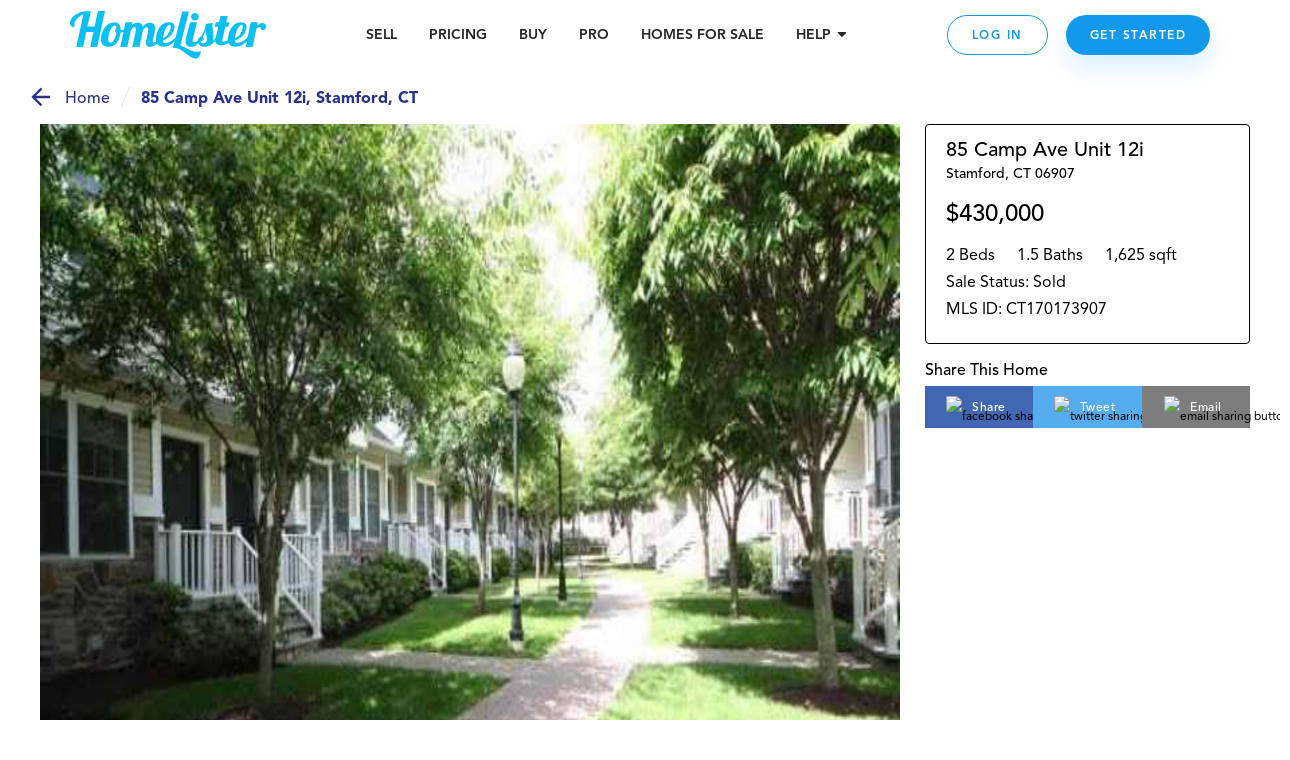

--- FILE ---
content_type: text/html; charset=utf-8
request_url: https://www.homelister.com/listing/85-Camp-Ave-12i-06907
body_size: 44255
content:
<!DOCTYPE html><html lang="en-US"><head><meta charSet="utf-8"/><meta name="viewport" content="width=device-width, initial-scale=1"/><title>85 Camp Ave Unit 12i, Stamford, CT CT170173907 - HomeLister</title><meta name="description" content="2 bedroom/1.5 bathroom/1,625 square foot home at 85 Camp Ave Unit 12i, Stamford, CT 06907 on HomeLister.com!"/><meta name="og:title" property="og:title" content="Check out this beautiful home on HomeLister.com! #homelister"/><meta name="og:url" property="og:url" content="https://www.homelister.com/listing/85-Camp-Ave-12i-06907"/><meta name="og:image" property="og:image" content="https://s3.amazonaws.com/homelister-v2/5c8ef30bf96454001cea47b3/ep1weWA0TPmCC4y6vt2Y_9F2C65DE-7CF6-4803-B5AD-ADE5E0C5BF26.jpeg"/><meta name="og:description" property="og:description" content="Check out this beautiful 2 bedroom/1.5 bathroom/1,625 square foot home at 85 Camp Ave Unit 12i, Stamford, CT 06907 on HomeLister.com! #homelister"/><meta name="og:site_name" property="og:site_name" content="HomeLister"/><script type="text/javascript" src="https://platform-api.sharethis.com/js/sharethis.js#property=601dcc829afb3500116211e1&amp;product=custom-share-buttons" async="" defer=""></script><meta name="next-head-count" content="10"/><script>(function(a,s,y,n,c,h,i,d,e){s.className+=' '+y;h.start=1*new Date;h.end=i=function(){s.className=s.className.replace(RegExp(' ?'+y),'')};(a[n]=a[n]||[]).hide=h;setTimeout(function(){i();h.end=null},c);h.timeout=c;})(window,document.documentElement,'async-hide','dataLayer',4000,{'undefined':true});</script><script>(function(w,d,s,l,i){w[l]=w[l]||[];w[l].push({'gtm.start':new Date().getTime(),event:'gtm.js'});var f=d.getElementsByTagName(s)[0],j=d.createElement(s),dl=l!='dataLayer'?'&l='+l:'';j.async=true;j.src='https://www.googletagmanager.com/gtm.js?id='+i+dl;f.parentNode.insertBefore(j,f);
          })(window,document,'script','dataLayer','GTM-WXVC2F3J');</script><script src="https://maps.googleapis.com/maps/api/js?key=AIzaSyBa12Q6KLW35igmiJMinq7lWEbl6Is9BRg&amp;libraries=places"></script><script src="https://www.google.com/recaptcha/enterprise.js?render=6LdEEIkaAAAAAHh3pI-_QupFaw3r5L3xvlfyzz4C" async="" defer=""></script><script async="" defer="">(function(){var w=window;var ic=w.Intercom;if(typeof ic==="function"){ic('reattach_activator');ic('update',intercomSettings);}else{var d=document;var i=function(){i.c(arguments)};i.q=[];i.c=function(args){i.q.push(args)};w.Intercom=i;function l(){setTimeout(function(){var s=d.createElement('script');s.type='text/javascript';s.async=true;s.src='https://widget.intercom.io/widget/ca5ddr6o';var x=d.getElementsByTagName('script')[0];x.parentNode.insertBefore(s,x);},3000)}if(w.attachEvent){w.attachEvent('onload',l);}else{w.addEventListener('load',l,false);}}})()</script><script>!function(){var analytics=window.analytics=window.analytics||[];if(!analytics.initialize)if(analytics.invoked)window.console&&console.error&&console.error("Segment snippet included twice.");else{analytics.invoked=!0;analytics.methods=["trackSubmit","trackClick","trackLink","trackForm","pageview","identify","reset","group","track","ready","alias","debug","page","once","off","on","addSourceMiddleware","addIntegrationMiddleware","setAnonymousId","addDestinationMiddleware"];analytics.factory=function(e){return function(){var t=Array.prototype.slice.call(arguments);t.unshift(e);analytics.push(t);return analytics}};for(var e=0;e<analytics.methods.length;e++){var t=analytics.methods[e];analytics[t]=analytics.factory(t)}analytics.load=function(e,t){var n=document.createElement("script");n.type="text/javascript";n.async=!0;n.src="https://cdn.segment.com/analytics.js/v1/"+e+"/analytics.min.js";var a=document.getElementsByTagName("script")[0];a.parentNode.insertBefore(n,a);analytics._loadOptions=t};analytics.SNIPPET_VERSION="4.1.0";
            analytics.load("5GoWVs6LiF5cMdYGWGXa51C7E7zduORd");
            analytics.page();
            }}();</script><script>(function(w,d,t,r,u){w[u]=w[u]||[];w[u].push({'projectId':'10000','properties':{'pixelId':'10098327'}});var s=d.createElement(t);s.src=r;s.async=true;s.onload=s.onreadystatechange=function(){var y,rs=this.readyState,c=w[u];if(rs&&rs!="complete"&&rs!="loaded"){return}try{y=YAHOO.ywa.I13N.fireBeacon;w[u]=[];w[u].push=function(p){y([p])};y(c)}catch(e){}};var scr=d.getElementsByTagName(t)[0],par=scr.parentNode;par.insertBefore(s,scr)})(window,document,"script","https://s.yimg.com/wi/ytc.js","dotq");</script><link rel="preload" href="/_next/static/css/1121db31ac55e09c.css" as="style"/><link rel="stylesheet" href="/_next/static/css/1121db31ac55e09c.css" data-n-g=""/><noscript data-n-css=""></noscript><script defer="" nomodule="" src="/_next/static/chunks/polyfills-c67a75d1b6f99dc8.js"></script><script src="/_next/static/chunks/webpack-9fc71065700ae926.js" defer=""></script><script src="/_next/static/chunks/framework-4e3aabe749d36ff3.js" defer=""></script><script src="/_next/static/chunks/main-695b23f6db4b20fb.js" defer=""></script><script src="/_next/static/chunks/pages/_app-decc6062261dbbab.js" defer=""></script><script src="/_next/static/chunks/a4c92b5b-2294d0513ffc0619.js" defer=""></script><script src="/_next/static/chunks/2474-2fc0d03bef80381d.js" defer=""></script><script src="/_next/static/chunks/4702-f6a6e2ea4209e2d4.js" defer=""></script><script src="/_next/static/chunks/3731-4187b721d9094552.js" defer=""></script><script src="/_next/static/chunks/6203-66b6299f61dcee73.js" defer=""></script><script src="/_next/static/chunks/3959-350272576eca9106.js" defer=""></script><script src="/_next/static/chunks/pages/listing/%5Bid%5D-9256658b53835c1a.js" defer=""></script><script src="/_next/static/-h43xrKzgEQG3R2kLd4jc/_buildManifest.js" defer=""></script><script src="/_next/static/-h43xrKzgEQG3R2kLd4jc/_ssgManifest.js" defer=""></script><style data-styled="" data-styled-version="5.3.3">.jqxDEn{display:-webkit-box;display:-webkit-flex;display:-ms-flexbox;display:flex;-webkit-box-pack:center;-webkit-justify-content:center;-ms-flex-pack:center;justify-content:center;-webkit-align-items:center;-webkit-box-align:center;-ms-flex-align:center;align-items:center;}/*!sc*/
.jqxDEn svg{width:400px;height:58px;}/*!sc*/
.jqxDEn path{fill:#07bff1;}/*!sc*/
data-styled.g1[id="sc-994e6830-0"]{content:"jqxDEn,"}/*!sc*/
.hIylbN{display:block;width:148px;cursor:pointer;}/*!sc*/
@media (min-width:768px){.hIylbN{width:175px;}}/*!sc*/
@media (min-width:1024px){.hIylbN{width:196px;}}/*!sc*/
data-styled.g2[id="sc-6a2e6614-0"]{content:"hIylbN,"}/*!sc*/
.DYSth{-webkit-text-decoration:none;text-decoration:none;color:inherit;cursor:pointer;}/*!sc*/
.DYSth:hover,.DYSth:focus,.DYSth:active{-webkit-text-decoration:none;text-decoration:none;color:inherit;}/*!sc*/
data-styled.g3[id="sc-9deaa4b1-0"]{content:"DYSth,"}/*!sc*/
.kWPhJG{width:15px;height:15px;-webkit-flex-basis:15px;-ms-flex-preferred-size:15px;flex-basis:15px;-webkit-flex-shrink:0;-ms-flex-negative:0;flex-shrink:0;-webkit-box-flex:0;-webkit-flex-grow:0;-ms-flex-positive:0;flex-grow:0;}/*!sc*/
@media (min-width:768px){.kWPhJG{display:block;width:15px;height:15px;-webkit-flex-basis:15px;-ms-flex-preferred-size:15px;flex-basis:15px;}}/*!sc*/
@media (min-width:1024px){.kWPhJG{display:block;width:15px;height:15px;-webkit-flex-basis:15px;-ms-flex-preferred-size:15px;flex-basis:15px;}}/*!sc*/
@media (min-width:1440px){.kWPhJG{display:block;width:15px;height:15px;-webkit-flex-basis:15px;-ms-flex-preferred-size:15px;flex-basis:15px;}}/*!sc*/
.eKWGim{width:5px;height:5px;-webkit-flex-basis:5px;-ms-flex-preferred-size:5px;flex-basis:5px;-webkit-flex-shrink:0;-ms-flex-negative:0;flex-shrink:0;-webkit-box-flex:0;-webkit-flex-grow:0;-ms-flex-positive:0;flex-grow:0;}/*!sc*/
@media (min-width:768px){.eKWGim{display:block;width:5px;height:5px;-webkit-flex-basis:5px;-ms-flex-preferred-size:5px;flex-basis:5px;}}/*!sc*/
@media (min-width:1024px){.eKWGim{display:block;width:5px;height:5px;-webkit-flex-basis:5px;-ms-flex-preferred-size:5px;flex-basis:5px;}}/*!sc*/
@media (min-width:1440px){.eKWGim{display:block;width:5px;height:5px;-webkit-flex-basis:5px;-ms-flex-preferred-size:5px;flex-basis:5px;}}/*!sc*/
.MgVX{width:10px;height:10px;-webkit-flex-basis:10px;-ms-flex-preferred-size:10px;flex-basis:10px;-webkit-flex-shrink:0;-ms-flex-negative:0;flex-shrink:0;-webkit-box-flex:0;-webkit-flex-grow:0;-ms-flex-positive:0;flex-grow:0;display:none;}/*!sc*/
@media (min-width:768px){.MgVX{display:block;width:10px;height:10px;-webkit-flex-basis:10px;-ms-flex-preferred-size:10px;flex-basis:10px;}}/*!sc*/
@media (min-width:1024px){.MgVX{display:block;width:10px;height:10px;-webkit-flex-basis:10px;-ms-flex-preferred-size:10px;flex-basis:10px;}}/*!sc*/
@media (min-width:1440px){.MgVX{display:block;width:10px;height:10px;-webkit-flex-basis:10px;-ms-flex-preferred-size:10px;flex-basis:10px;}}/*!sc*/
.ihjEAe{width:22px;height:22px;-webkit-flex-basis:22px;-ms-flex-preferred-size:22px;flex-basis:22px;-webkit-flex-shrink:0;-ms-flex-negative:0;flex-shrink:0;-webkit-box-flex:0;-webkit-flex-grow:0;-ms-flex-positive:0;flex-grow:0;}/*!sc*/
@media (min-width:768px){.ihjEAe{display:block;width:22px;height:22px;-webkit-flex-basis:22px;-ms-flex-preferred-size:22px;flex-basis:22px;}}/*!sc*/
@media (min-width:1024px){.ihjEAe{display:block;width:22px;height:22px;-webkit-flex-basis:22px;-ms-flex-preferred-size:22px;flex-basis:22px;}}/*!sc*/
@media (min-width:1440px){.ihjEAe{display:block;width:22px;height:22px;-webkit-flex-basis:22px;-ms-flex-preferred-size:22px;flex-basis:22px;}}/*!sc*/
.dTtghG{width:10px;height:10px;-webkit-flex-basis:10px;-ms-flex-preferred-size:10px;flex-basis:10px;-webkit-flex-shrink:0;-ms-flex-negative:0;flex-shrink:0;-webkit-box-flex:0;-webkit-flex-grow:0;-ms-flex-positive:0;flex-grow:0;}/*!sc*/
@media (min-width:768px){.dTtghG{display:block;width:10px;height:10px;-webkit-flex-basis:10px;-ms-flex-preferred-size:10px;flex-basis:10px;}}/*!sc*/
@media (min-width:1024px){.dTtghG{display:block;width:10px;height:10px;-webkit-flex-basis:10px;-ms-flex-preferred-size:10px;flex-basis:10px;}}/*!sc*/
@media (min-width:1440px){.dTtghG{display:block;width:10px;height:10px;-webkit-flex-basis:10px;-ms-flex-preferred-size:10px;flex-basis:10px;}}/*!sc*/
.jalexS{width:10px;height:10px;-webkit-flex-basis:10px;-ms-flex-preferred-size:10px;flex-basis:10px;-webkit-flex-shrink:0;-ms-flex-negative:0;flex-shrink:0;-webkit-box-flex:0;-webkit-flex-grow:0;-ms-flex-positive:0;flex-grow:0;}/*!sc*/
@media (min-width:768px){.jalexS{display:block;width:5px;height:5px;-webkit-flex-basis:5px;-ms-flex-preferred-size:5px;flex-basis:5px;}}/*!sc*/
@media (min-width:1024px){.jalexS{display:block;width:5px;height:5px;-webkit-flex-basis:5px;-ms-flex-preferred-size:5px;flex-basis:5px;}}/*!sc*/
@media (min-width:1440px){.jalexS{display:block;width:5px;height:5px;-webkit-flex-basis:5px;-ms-flex-preferred-size:5px;flex-basis:5px;}}/*!sc*/
.kzoEhG{width:35px;height:35px;-webkit-flex-basis:35px;-ms-flex-preferred-size:35px;flex-basis:35px;-webkit-flex-shrink:0;-ms-flex-negative:0;flex-shrink:0;-webkit-box-flex:0;-webkit-flex-grow:0;-ms-flex-positive:0;flex-grow:0;}/*!sc*/
@media (min-width:768px){.kzoEhG{display:block;width:35px;height:35px;-webkit-flex-basis:35px;-ms-flex-preferred-size:35px;flex-basis:35px;}}/*!sc*/
@media (min-width:1024px){.kzoEhG{display:block;width:35px;height:35px;-webkit-flex-basis:35px;-ms-flex-preferred-size:35px;flex-basis:35px;}}/*!sc*/
@media (min-width:1440px){.kzoEhG{display:block;width:35px;height:35px;-webkit-flex-basis:35px;-ms-flex-preferred-size:35px;flex-basis:35px;}}/*!sc*/
.bXWSjy{width:45px;height:45px;-webkit-flex-basis:45px;-ms-flex-preferred-size:45px;flex-basis:45px;-webkit-flex-shrink:0;-ms-flex-negative:0;flex-shrink:0;-webkit-box-flex:0;-webkit-flex-grow:0;-ms-flex-positive:0;flex-grow:0;}/*!sc*/
@media (min-width:768px){.bXWSjy{display:block;width:45px;height:45px;-webkit-flex-basis:45px;-ms-flex-preferred-size:45px;flex-basis:45px;}}/*!sc*/
@media (min-width:1024px){.bXWSjy{display:block;width:45px;height:45px;-webkit-flex-basis:45px;-ms-flex-preferred-size:45px;flex-basis:45px;}}/*!sc*/
@media (min-width:1440px){.bXWSjy{display:block;width:45px;height:45px;-webkit-flex-basis:45px;-ms-flex-preferred-size:45px;flex-basis:45px;}}/*!sc*/
.bepjMK{width:14px;height:14px;-webkit-flex-basis:14px;-ms-flex-preferred-size:14px;flex-basis:14px;-webkit-flex-shrink:0;-ms-flex-negative:0;flex-shrink:0;-webkit-box-flex:0;-webkit-flex-grow:0;-ms-flex-positive:0;flex-grow:0;}/*!sc*/
@media (min-width:768px){.bepjMK{display:block;width:14px;height:14px;-webkit-flex-basis:14px;-ms-flex-preferred-size:14px;flex-basis:14px;}}/*!sc*/
@media (min-width:1024px){.bepjMK{display:block;width:14px;height:14px;-webkit-flex-basis:14px;-ms-flex-preferred-size:14px;flex-basis:14px;}}/*!sc*/
@media (min-width:1440px){.bepjMK{display:block;width:14px;height:14px;-webkit-flex-basis:14px;-ms-flex-preferred-size:14px;flex-basis:14px;}}/*!sc*/
.bPRqDi{width:36px;height:36px;-webkit-flex-basis:36px;-ms-flex-preferred-size:36px;flex-basis:36px;-webkit-flex-shrink:0;-ms-flex-negative:0;flex-shrink:0;-webkit-box-flex:0;-webkit-flex-grow:0;-ms-flex-positive:0;flex-grow:0;}/*!sc*/
@media (min-width:768px){.bPRqDi{display:block;width:36px;height:36px;-webkit-flex-basis:36px;-ms-flex-preferred-size:36px;flex-basis:36px;}}/*!sc*/
@media (min-width:1024px){.bPRqDi{display:block;width:36px;height:36px;-webkit-flex-basis:36px;-ms-flex-preferred-size:36px;flex-basis:36px;}}/*!sc*/
@media (min-width:1440px){.bPRqDi{display:block;width:36px;height:36px;-webkit-flex-basis:36px;-ms-flex-preferred-size:36px;flex-basis:36px;}}/*!sc*/
.elaoFa{width:12px;height:12px;-webkit-flex-basis:12px;-ms-flex-preferred-size:12px;flex-basis:12px;-webkit-flex-shrink:0;-ms-flex-negative:0;flex-shrink:0;-webkit-box-flex:0;-webkit-flex-grow:0;-ms-flex-positive:0;flex-grow:0;}/*!sc*/
@media (min-width:768px){.elaoFa{display:block;width:12px;height:12px;-webkit-flex-basis:12px;-ms-flex-preferred-size:12px;flex-basis:12px;}}/*!sc*/
@media (min-width:1024px){.elaoFa{display:block;width:12px;height:12px;-webkit-flex-basis:12px;-ms-flex-preferred-size:12px;flex-basis:12px;}}/*!sc*/
@media (min-width:1440px){.elaoFa{display:block;width:12px;height:12px;-webkit-flex-basis:12px;-ms-flex-preferred-size:12px;flex-basis:12px;}}/*!sc*/
.epeqzy{width:36px;height:36px;-webkit-flex-basis:36px;-ms-flex-preferred-size:36px;flex-basis:36px;-webkit-flex-shrink:0;-ms-flex-negative:0;flex-shrink:0;-webkit-box-flex:0;-webkit-flex-grow:0;-ms-flex-positive:0;flex-grow:0;}/*!sc*/
@media (min-width:768px){.epeqzy{display:block;width:36px;height:36px;-webkit-flex-basis:36px;-ms-flex-preferred-size:36px;flex-basis:36px;}}/*!sc*/
@media (min-width:1024px){.epeqzy{display:block;display:none;width:36px;height:36px;-webkit-flex-basis:36px;-ms-flex-preferred-size:36px;flex-basis:36px;}}/*!sc*/
@media (min-width:1440px){.epeqzy{display:block;display:none;width:36px;height:36px;-webkit-flex-basis:36px;-ms-flex-preferred-size:36px;flex-basis:36px;}}/*!sc*/
.itpOce{width:24px;height:24px;-webkit-flex-basis:24px;-ms-flex-preferred-size:24px;flex-basis:24px;-webkit-flex-shrink:0;-ms-flex-negative:0;flex-shrink:0;-webkit-box-flex:0;-webkit-flex-grow:0;-ms-flex-positive:0;flex-grow:0;}/*!sc*/
@media (min-width:768px){.itpOce{display:block;width:24px;height:24px;-webkit-flex-basis:24px;-ms-flex-preferred-size:24px;flex-basis:24px;}}/*!sc*/
@media (min-width:1024px){.itpOce{display:block;width:50px;height:50px;-webkit-flex-basis:50px;-ms-flex-preferred-size:50px;flex-basis:50px;}}/*!sc*/
@media (min-width:1440px){.itpOce{display:block;width:50px;height:50px;-webkit-flex-basis:50px;-ms-flex-preferred-size:50px;flex-basis:50px;}}/*!sc*/
.gYgUhG{width:20px;height:20px;-webkit-flex-basis:20px;-ms-flex-preferred-size:20px;flex-basis:20px;-webkit-flex-shrink:0;-ms-flex-negative:0;flex-shrink:0;-webkit-box-flex:0;-webkit-flex-grow:0;-ms-flex-positive:0;flex-grow:0;}/*!sc*/
@media (min-width:768px){.gYgUhG{display:block;width:20px;height:20px;-webkit-flex-basis:20px;-ms-flex-preferred-size:20px;flex-basis:20px;}}/*!sc*/
@media (min-width:1024px){.gYgUhG{display:block;width:20px;height:20px;-webkit-flex-basis:20px;-ms-flex-preferred-size:20px;flex-basis:20px;}}/*!sc*/
@media (min-width:1440px){.gYgUhG{display:block;width:20px;height:20px;-webkit-flex-basis:20px;-ms-flex-preferred-size:20px;flex-basis:20px;}}/*!sc*/
.eOjpKU{width:50px;height:50px;-webkit-flex-basis:50px;-ms-flex-preferred-size:50px;flex-basis:50px;-webkit-flex-shrink:0;-ms-flex-negative:0;flex-shrink:0;-webkit-box-flex:0;-webkit-flex-grow:0;-ms-flex-positive:0;flex-grow:0;}/*!sc*/
@media (min-width:768px){.eOjpKU{display:block;width:70px;height:70px;-webkit-flex-basis:70px;-ms-flex-preferred-size:70px;flex-basis:70px;}}/*!sc*/
@media (min-width:1024px){.eOjpKU{display:block;width:50px;height:50px;-webkit-flex-basis:50px;-ms-flex-preferred-size:50px;flex-basis:50px;}}/*!sc*/
@media (min-width:1440px){.eOjpKU{display:block;width:50px;height:50px;-webkit-flex-basis:50px;-ms-flex-preferred-size:50px;flex-basis:50px;}}/*!sc*/
data-styled.g11[id="sc-11ce0ebb-0"]{content:"kWPhJG,eKWGim,MgVX,ihjEAe,dTtghG,jalexS,kzoEhG,bXWSjy,bepjMK,bPRqDi,elaoFa,epeqzy,itpOce,gYgUhG,eOjpKU,"}/*!sc*/
.hruplU{height:1px;width:100%;border-bottom:1px solid rgba(255,255,255,0.2);}/*!sc*/
@media (min-width:768px){}/*!sc*/
@media (min-width:1024px){}/*!sc*/
.ccidIt{height:1px;width:100%;border-bottom:1px solid rgba(255,255,255,0.2);}/*!sc*/
@media (min-width:768px){}/*!sc*/
@media (min-width:1024px){.ccidIt{display:none;}}/*!sc*/
data-styled.g12[id="sc-b164d209-0"]{content:"hruplU,ccidIt,"}/*!sc*/
.bWOpId{margin:0;font-weight:800;font-size:14px;text-align:inherit;color:#242424;line-height:19px;}/*!sc*/
data-styled.g29[id="sc-37a643df-0"]{content:"bWOpId,"}/*!sc*/
.eJJZzX{cursor:pointer;}/*!sc*/
.eJJZzX:visited > *{color:#0d6da8;}/*!sc*/
.eJJZzX > *{color:#1299ec;-webkit-text-decoration:underline;text-decoration:underline;}/*!sc*/
.eJJZzX > *:hover,.eJJZzX > *:focus,.eJJZzX > *:active{color:#41adf0;}/*!sc*/
data-styled.g43[id="sc-6cfe7f0d-0"]{content:"eJJZzX,"}/*!sc*/
.ipGHXF{width:100%;max-width:320px;}/*!sc*/
@media (min-width:768px){.ipGHXF{max-width:1140px;}}/*!sc*/
data-styled.g45[id="sc-afa585c0-1"]{content:"ipGHXF,"}/*!sc*/
.kNtvZk{position:relative;width:100%;display:-webkit-box;display:-webkit-flex;display:-ms-flexbox;display:flex;-webkit-flex-direction:column;-ms-flex-direction:column;flex-direction:column;-webkit-box-pack:center;-webkit-justify-content:center;-ms-flex-pack:center;justify-content:center;-webkit-align-items:center;-webkit-box-align:center;-ms-flex-align:center;align-items:center;padding:0 15px;color:white;background-color:#222222;}/*!sc*/
@media (min-width:768px){.kNtvZk{padding:0 50px;}}/*!sc*/
data-styled.g46[id="sc-afa585c0-2"]{content:"kNtvZk,"}/*!sc*/
.WNhse{display:grid;grid-template-columns:1fr 1fr;grid-column-gap:30px;grid-row-gap:36px;}/*!sc*/
@media (min-width:768px){.WNhse{grid-template-columns:repeat(3,1fr);}}/*!sc*/
@media (min-width:1024px){.WNhse{grid-template-columns:repeat(5,1fr);}}/*!sc*/
.iDBDsJ{display:grid;grid-template-columns:1fr 1fr;grid-column-gap:30px;grid-row-gap:20px;}/*!sc*/
@media (min-width:768px){.iDBDsJ{grid-template-columns:repeat(3,1fr);}}/*!sc*/
@media (min-width:1024px){.iDBDsJ{grid-template-columns:repeat(5,1fr);}}/*!sc*/
data-styled.g47[id="sc-afa585c0-3"]{content:"WNhse,iDBDsJ,"}/*!sc*/
.fFKaFW{grid-column:1 / span 2;grid-row:auto;}/*!sc*/
@media (min-width:768px){.fFKaFW{grid-column:1 / span 3;grid-row:auto;}}/*!sc*/
@media (min-width:1024px){.fFKaFW{grid-column:auto;grid-row:1 / 4;}}/*!sc*/
.dEoIqP{grid-column:1 / span 2;grid-row:auto;}/*!sc*/
@media (min-width:768px){.dEoIqP{grid-column:auto / span 1;grid-row:auto;}}/*!sc*/
@media (min-width:1024px){.dEoIqP{grid-column:2 / span 2;grid-row:auto;}}/*!sc*/
.jCicDl{grid-column:1 / span 2;grid-row:auto;}/*!sc*/
@media (min-width:768px){.jCicDl{grid-column:auto / span 1;grid-row:auto;}}/*!sc*/
@media (min-width:1024px){.jCicDl{grid-column:4 / span 2;grid-row:auto;}}/*!sc*/
data-styled.g48[id="sc-afa585c0-4"]{content:"fFKaFW,dEoIqP,jCicDl,"}/*!sc*/
.cEMSPv{width:100%;}/*!sc*/
.ciCnkZ{width:100%;display:-webkit-box;display:-webkit-flex;display:-ms-flexbox;display:flex;-webkit-flex-direction:column;-ms-flex-direction:column;flex-direction:column;-webkit-box-pack:center;-webkit-justify-content:center;-ms-flex-pack:center;justify-content:center;-webkit-align-items:center;-webkit-box-align:center;-ms-flex-align:center;align-items:center;}/*!sc*/
data-styled.g49[id="sc-afa585c0-5"]{content:"cEMSPv,ciCnkZ,"}/*!sc*/
.iLueOT{display:-webkit-box;display:-webkit-flex;display:-ms-flexbox;display:flex;-webkit-flex-direction:column;-ms-flex-direction:column;flex-direction:column;-webkit-box-pack:center;-webkit-justify-content:center;-ms-flex-pack:center;justify-content:center;-webkit-align-items:center;-webkit-box-align:center;-ms-flex-align:center;align-items:center;}/*!sc*/
@media (min-width:1024px){.iLueOT{-webkit-flex-direction:row;-ms-flex-direction:row;flex-direction:row;}}/*!sc*/
data-styled.g50[id="sc-afa585c0-6"]{content:"iLueOT,"}/*!sc*/
.gUpsNo{background-color:none;height:24px;}/*!sc*/
@media (min-width:1024px){.gUpsNo{display:block;width:1px;height:100px;margin:0 30px;background-color:rgba(255,255,255,0.2);}}/*!sc*/
data-styled.g51[id="sc-afa585c0-7"]{content:"gUpsNo,"}/*!sc*/
.heVtWy{width:200px;}/*!sc*/
data-styled.g52[id="sc-afa585c0-8"]{content:"heVtWy,"}/*!sc*/
.gUOSKl{display:-webkit-box;display:-webkit-flex;display:-ms-flexbox;display:flex;margin-top:-5px;}/*!sc*/
data-styled.g53[id="sc-afa585c0-9"]{content:"gUOSKl,"}/*!sc*/
.dlxVEw{font-weight:800;font-size:18px;text-align:center;color:#FFFFFF;}/*!sc*/
data-styled.g54[id="sc-afa585c0-10"]{content:"dlxVEw,"}/*!sc*/
.ewFKBJ{text-transform:uppercase;font-style:normal;font-weight:800;font-size:14px;white-space:nowrap;color:#07BFF1;display:block;width:100%;margin:10px 0;}/*!sc*/
@media (min-width:1024px){.ewFKBJ{margin:0px;}}/*!sc*/
.jbHEXL{text-transform:uppercase;font-style:normal;font-weight:800;font-size:14px;white-space:nowrap;color:#CCF4FF;display:block;width:100%;margin:10px 0;}/*!sc*/
@media (min-width:1024px){.jbHEXL{margin:0px;}}/*!sc*/
data-styled.g55[id="sc-afa585c0-11"]{content:"ewFKBJ,jbHEXL,"}/*!sc*/
.cVgNEu{font-weight:300;font-size:14px;word-break:none;white-space:wrap;color:#FFFFFF;cursor:pointer;}/*!sc*/
.iRBkpP{font-weight:300;font-size:14px;word-break:none;white-space:wrap;color:grey21;cursor:pointer;}/*!sc*/
data-styled.g56[id="sc-afa585c0-12"]{content:"cVgNEu,iRBkpP,"}/*!sc*/
.kVEvvP{font-size:12px;text-align:center;color:#FFFFFF;padding:0 5px;}/*!sc*/
data-styled.g57[id="sc-afa585c0-13"]{content:"kVEvvP,"}/*!sc*/
.jupIIs{font-style:normal;font-weight:900;font-size:14px;line-height:18px;color:#FFFFFF;cursor:pointer;}/*!sc*/
data-styled.g58[id="sc-afa585c0-14"]{content:"jupIIs,"}/*!sc*/
.jXOWyb{display:-webkit-box;display:-webkit-flex;display:-ms-flexbox;display:flex;-webkit-flex-direction:column;-ms-flex-direction:column;flex-direction:column;-webkit-box-pack:center;-webkit-justify-content:center;-ms-flex-pack:center;justify-content:center;-webkit-align-items:center;-webkit-box-align:center;-ms-flex-align:center;align-items:center;max-width:100%;}/*!sc*/
@media (min-width:768px){.jXOWyb{-webkit-flex-direction:row;-ms-flex-direction:row;flex-direction:row;}}/*!sc*/
data-styled.g59[id="sc-afa585c0-15"]{content:"jXOWyb,"}/*!sc*/
.rtoUj{width:200px;height:auto;}/*!sc*/
.rtoXt{width:150px;height:auto;}/*!sc*/
.jEWVWU{width:94px;height:auto;}/*!sc*/
.cBCEHB{width:150pxpx;height:auto;}/*!sc*/
data-styled.g60[id="sc-afa585c0-16"]{content:"rtoUj,rtoXt,jEWVWU,cBCEHB,"}/*!sc*/
.FsqoO{padding:0px 15px 0;}/*!sc*/
@media (max-width:415px){}/*!sc*/
data-styled.g61[id="sc-a0965c72-0"]{content:"FsqoO,"}/*!sc*/
.jLKuAy{margin:0;font-weight:300;font-size:24px;line-height:34px;text-align:center;color:#000000;}/*!sc*/
@media (min-width:768px){.jLKuAy{font-weight:300;font-size:42px;line-height:50px;margin-bottom:10px;}}/*!sc*/
@media (min-width:1024px){.jLKuAy{font-size:42px;line-height:58px;}}/*!sc*/
data-styled.g62[id="sc-a0965c72-1"]{content:"jLKuAy,"}/*!sc*/
.KsFpN{font-style:normal;font-weight:normal;font-size:16px;line-height:24px;text-align:center;color:#000000;}/*!sc*/
@media (min-width:768px){.KsFpN{font-size:18px;line-height:28px;}}/*!sc*/
@media (min-width:1024px){.KsFpN{font-size:22px;}}/*!sc*/
data-styled.g65[id="sc-a0965c72-4"]{content:"KsFpN,"}/*!sc*/
.gxfWdQ{margin:0 auto;max-width:auto;}/*!sc*/
data-styled.g66[id="sc-a0965c72-5"]{content:"gxfWdQ,"}/*!sc*/
.hNNlwl{position:fixed;display:none;bottom:0px;right:0px;background:#FFFFFF;width:100px;height:100px;z-index:100001;-webkit-transition:all 1s ease-in-out;transition:all 1s ease-in-out;}/*!sc*/
@media (min-width:768px){.hNNlwl{-webkit-transition:all 1s ease-in-out;transition:all 1s ease-in-out;height:100px;width:100px;}}/*!sc*/
@media (min-width:1920px){.hNNlwl{right:0px;-webkit-transition:none;transition:none;}}/*!sc*/
.guHAa-d{position:fixed;display:none;bottom:0px;right:0px;background:#FFFFFF;width:100px;height:100px;z-index:100001;-webkit-transition:all 1s ease-in-out;transition:all 1s ease-in-out;}/*!sc*/
@media (min-width:768px){.guHAa-d{-webkit-transition:all 1s ease-in-out;transition:all 1s ease-in-out;height:100px;width:100px;}}/*!sc*/
@media (min-width:1920px){.guHAa-d{right:px;-webkit-transition:none;transition:none;}}/*!sc*/
data-styled.g83[id="sc-37aadae4-0"]{content:"hNNlwl,guHAa-d,"}/*!sc*/
.fSScBL{background:transparent;z-index:2147483002;}/*!sc*/
data-styled.g84[id="sc-37aadae4-1"]{content:"fSScBL,"}/*!sc*/
.eMqBrw{display:none;width:100vw;height:calc(100vh - 70px);position:absolute;top:0px;bottom:0;left:0;right:0;-webkit-flex-direction:column;-ms-flex-direction:column;flex-direction:column;-webkit-align-items:center;-webkit-box-align:center;-ms-flex-align:center;align-items:center;-webkit-box-pack:center;-webkit-justify-content:center;-ms-flex-pack:center;justify-content:center;background-color:#FFFFFF;z-index:100000;overflow:hidden;}/*!sc*/
@media (min-width:768px){.eMqBrw{height:calc(100vh - 70px);}}/*!sc*/
data-styled.g85[id="sc-544aa01d-0"]{content:"eMqBrw,"}/*!sc*/
.cigHbC{max-width:700px;}/*!sc*/
data-styled.g86[id="sc-544aa01d-1"]{content:"cigHbC,"}/*!sc*/
.hOpAUY{position:fixed;top:0;display:-webkit-box;display:-webkit-flex;display:-ms-flexbox;display:flex;-webkit-box-pack:center;-webkit-justify-content:center;-ms-flex-pack:center;justify-content:center;width:100%;margin:0 auto;height:70px;background-color:#FFFFFF;z-index:100000;-webkit-transition:background-color 200ms ease-in;transition:background-color 200ms ease-in;}/*!sc*/
@media (orientation:portrait){}/*!sc*/
@media (min-width:768px){.hOpAUY{height:70px;overflow:visible;}}/*!sc*/
@media (min-width:1153px){.hOpAUY{overflow:visible;}}/*!sc*/
data-styled.g103[id="sc-51e9b55d-0"]{content:"hOpAUY,"}/*!sc*/
.cuCWxM{display:-webkit-box;display:-webkit-flex;display:-ms-flexbox;display:flex;-webkit-box-pack:justify;-webkit-justify-content:space-between;-ms-flex-pack:justify;justify-content:space-between;-webkit-align-items:center;-webkit-box-align:center;-ms-flex-align:center;align-items:center;width:100%;margin:0 24px;height:70px;}/*!sc*/
@media (min-width:768px){.cuCWxM{height:100%;margin:0 42px;}}/*!sc*/
@media (min-width:1024px){.cuCWxM{max-width:1140px;}}/*!sc*/
data-styled.g104[id="sc-51e9b55d-1"]{content:"cuCWxM,"}/*!sc*/
.hrsRAS{display:-webkit-box;display:-webkit-flex;display:-ms-flexbox;display:flex;padding-top:5px;}/*!sc*/
@media (min-width:768px){.hrsRAS{padding-top:0;}}/*!sc*/
data-styled.g105[id="sc-51e9b55d-2"]{content:"hrsRAS,"}/*!sc*/
.hHUvMc{display:-webkit-box;display:-webkit-flex;display:-ms-flexbox;display:flex;-webkit-box-pack:space-around;-webkit-justify-content:space-around;-ms-flex-pack:space-around;justify-content:space-around;}/*!sc*/
data-styled.g106[id="sc-51e9b55d-3"]{content:"hHUvMc,"}/*!sc*/
.jClPBW{display:none;}/*!sc*/
@media (min-width:1024px){.jClPBW{display:-webkit-box;display:-webkit-flex;display:-ms-flexbox;display:flex;}}/*!sc*/
data-styled.g107[id="sc-51e9b55d-4"]{content:"jClPBW,"}/*!sc*/
.ctUObO{position:relative;}/*!sc*/
data-styled.g108[id="sc-f756ad93-0"]{content:"ctUObO,"}/*!sc*/
.leWmkK{margin-top:70px;min-height:calc(70vh - 70px);}/*!sc*/
@media (min-width:768px){.leWmkK{margin-top:70px;min-height:calc(70vh - 70px);}}/*!sc*/
data-styled.g109[id="sc-f756ad93-1"]{content:"leWmkK,"}/*!sc*/
.cgYNQN{margin-left:15px;margin-top:15px;margin:0;display:-webkit-box;display:-webkit-flex;display:-ms-flexbox;display:flex;-webkit-align-items:center;-webkit-box-align:center;-ms-flex-align:center;align-items:center;}/*!sc*/
@media (min-width:768px){.cgYNQN{display:-webkit-box;display:-webkit-flex;display:-ms-flexbox;display:flex;margin-left:30px;margin:0;}}/*!sc*/
data-styled.g119[id="sc-b86dce96-0"]{content:"cgYNQN,"}/*!sc*/
.bPBXXF{padding-top:2px;font-style:normal;font-weight:900;font-size:16px;line-height:20px;-webkit-text-decoration:none;text-decoration:none;color:#293189;cursor:cursor;}/*!sc*/
.bPBXXF:visited{color:#293189;}/*!sc*/
data-styled.g120[id="sc-b86dce96-1"]{content:"bPBXXF,"}/*!sc*/
.iDnslC{-webkit-transform:rotate(180deg);-ms-transform:rotate(180deg);transform:rotate(180deg);}/*!sc*/
data-styled.g122[id="sc-b86dce96-3"]{content:"iDnslC,"}/*!sc*/
.bdPUxG{height:400px;width:100%;display:-webkit-box;display:-webkit-flex;display:-ms-flexbox;display:flex;-webkit-box-pack:center;-webkit-justify-content:center;-ms-flex-pack:center;justify-content:center;-webkit-align-items:center;-webkit-box-align:center;-ms-flex-align:center;align-items:center;}/*!sc*/
@media (min-width:768px){.bdPUxG{padding:0 20px;}}/*!sc*/
data-styled.g131[id="sc-52fcb589-0"]{content:"bdPUxG,"}/*!sc*/
.dMBoUg{padding:10px 20px;}/*!sc*/
data-styled.g132[id="sc-c1b4a558-0"]{content:"dMBoUg,"}/*!sc*/
.jXNeJv{font-style:normal;font-size:16px;line-height:24px;}/*!sc*/
data-styled.g133[id="sc-c1b4a558-1"]{content:"jXNeJv,"}/*!sc*/
.ewruWj{border:1px solid #000000;border-radius:4px;padding:12px 20px;}/*!sc*/
data-styled.g172[id="sc-3181bc98-0"]{content:"ewruWj,"}/*!sc*/
.dFcHZC{font-style:normal;font-weight:500;font-size:20px;line-height:27px;color:#000000;}/*!sc*/
data-styled.g173[id="sc-3181bc98-1"]{content:"dFcHZC,"}/*!sc*/
.iSdDij{font-size:14px;line-height:19px;}/*!sc*/
data-styled.g174[id="sc-3181bc98-2"]{content:"iSdDij,"}/*!sc*/
.cMIwpE{font-style:normal;font-weight:500;font-size:24px;line-height:62px;color:#000000;}/*!sc*/
data-styled.g175[id="sc-3181bc98-3"]{content:"cMIwpE,"}/*!sc*/
.fChVCt{display:-webkit-box;display:-webkit-flex;display:-ms-flexbox;display:flex;}/*!sc*/
data-styled.g176[id="sc-3181bc98-4"]{content:"fChVCt,"}/*!sc*/
.ekUnRa{font-style:normal;font-weight:normal;font-size:16px;line-height:22px;color:#000000;}/*!sc*/
data-styled.g177[id="sc-3181bc98-5"]{content:"ekUnRa,"}/*!sc*/
.bHqnXj{font-size:14px;line-height:20px;margin-top:10px;}/*!sc*/
data-styled.g178[id="sc-3181bc98-6"]{content:"bHqnXj,"}/*!sc*/
.egBsxj{box-sizing:border-box;margin:0px;-webkit-flex:1 0 auto;-ms-flex:1 0 auto;flex:1 0 auto;max-width:100%;min-width:100%;display:-webkit-box;display:-webkit-flex;display:-ms-flexbox;display:flex;-webkit-flex-direction:column;-ms-flex-direction:column;flex-direction:column;}/*!sc*/
@media (min-width:768px){.egBsxj{padding:0;max-width:223px;min-width:223px;}}/*!sc*/
@media (min-width:1024px){.egBsxj{max-width:325px;min-width:325px;}}/*!sc*/
data-styled.g184[id="sc-88231c0a-0"]{content:"egBsxj,"}/*!sc*/
.xLNzm{display:-webkit-box;display:-webkit-flex;display:-ms-flexbox;display:flex;-webkit-flex-direction:column;-ms-flex-direction:column;flex-direction:column;}/*!sc*/
data-styled.g185[id="sc-8c07c6cd-0"]{content:"xLNzm,"}/*!sc*/
.VSdIZ{padding:0 20px;height:55px;display:-webkit-box;display:-webkit-flex;display:-ms-flexbox;display:flex;-webkit-align-items:center;-webkit-box-align:center;-ms-flex-align:center;align-items:center;background:#F0F0F0;font-style:normal;font-weight:800;font-size:16px;line-height:22px;-webkit-letter-spacing:1.28571px;-moz-letter-spacing:1.28571px;-ms-letter-spacing:1.28571px;letter-spacing:1.28571px;color:#000000;}/*!sc*/
data-styled.g186[id="sc-8c07c6cd-1"]{content:"VSdIZ,"}/*!sc*/
.jKlxCQ{padding:24px 20px 20px;display:-webkit-box;display:-webkit-flex;display:-ms-flexbox;display:flex;-webkit-flex-direction:column;-ms-flex-direction:column;flex-direction:column;}/*!sc*/
@media (min-width:1024px){.jKlxCQ{-webkit-flex-direction:row;-ms-flex-direction:row;flex-direction:row;}}/*!sc*/
data-styled.g187[id="sc-8c07c6cd-2"]{content:"jKlxCQ,"}/*!sc*/
.hWwdva{background:#F8F8F8;padding-bottom:20px;margin:0 10px;}/*!sc*/
data-styled.g192[id="sc-e9e274aa-0"]{content:"hWwdva,"}/*!sc*/
.jZwZGV{position:relative;margin:0 auto;padding-bottom:0;min-width:0px;max-width:1280px;}/*!sc*/
@media (min-width:768px){.jZwZGV{padding:0 30px;}}/*!sc*/
@media (max-width:1440px){}/*!sc*/
data-styled.g193[id="sc-ddd688c7-0"]{content:"jZwZGV,"}/*!sc*/
.ClKFq{width:100%;-webkit-flex-direction:row;-ms-flex-direction:row;flex-direction:row;display:-webkit-box;display:-webkit-flex;display:-ms-flexbox;display:flex;}/*!sc*/
data-styled.g194[id="sc-ddd688c7-1"]{content:"ClKFq,"}/*!sc*/
.fTtHoG{box-sizing:border-box;margin:0px;min-width:0px;-webkit-flex:1 1 auto;-ms-flex:1 1 auto;flex:1 1 auto;max-width:100%;overflow:hidden;}/*!sc*/
data-styled.g195[id="sc-ddd688c7-2"]{content:"fTtHoG,"}/*!sc*/
.dA-dykA{height:54px;display:-webkit-box;display:-webkit-flex;display:-ms-flexbox;display:flex;-webkit-align-items:center;-webkit-box-align:center;-ms-flex-align:center;align-items:center;}/*!sc*/
data-styled.g196[id="sc-ddd688c7-3"]{content:"dA-dykA,"}/*!sc*/
.btsndo{display:-webkit-box;display:-webkit-flex;display:-ms-flexbox;display:flex;-webkit-flex-direction:column;-ms-flex-direction:column;flex-direction:column;-webkit-flex-wrap:wrap;-ms-flex-wrap:wrap;flex-wrap:wrap;}/*!sc*/
@media (min-width:768px){.btsndo{-webkit-flex-direction:row;-ms-flex-direction:row;flex-direction:row;}}/*!sc*/
data-styled.g197[id="sc-ddd688c7-4"]{content:"btsndo,"}/*!sc*/
.gDtJKc{display:-webkit-box;display:-webkit-flex;display:-ms-flexbox;display:flex;-webkit-flex-direction:column;-ms-flex-direction:column;flex-direction:column;margin:0px;min-width:0px;padding:0 10px;}/*!sc*/
data-styled.g199[id="sc-ddd688c7-6"]{content:"gDtJKc,"}/*!sc*/
.kItkzf{display:none;}/*!sc*/
@media (min-width:768px){.kItkzf{display:-webkit-box;display:-webkit-flex;display:-ms-flexbox;display:flex;}}/*!sc*/
data-styled.g200[id="sc-ddd688c7-7"]{content:"kItkzf,"}/*!sc*/
.dWIxXs{display:-webkit-box;display:-webkit-flex;display:-ms-flexbox;display:flex;}/*!sc*/
@media (min-width:768px){.dWIxXs{display:none;}}/*!sc*/
data-styled.g201[id="sc-ddd688c7-8"]{content:"dWIxXs,"}/*!sc*/
</style></head><body><noscript><iframe title="gtm-noscript" src="https://www.googletagmanager.com/ns.html?id=GTM-WXVC2F3J" height="0" width="0" style="display:none;visibility:hidden"></iframe></noscript><div id="__next"><div class="sc-f756ad93-0 ctUObO"><div class="sc-51e9b55d-0 hOpAUY"><div class="sc-51e9b55d-1 cuCWxM"><div class="sc-51e9b55d-2 hrsRAS"><a href="/" aria-label="Go to homepage" rel="noopener noreferrer" class="sc-9deaa4b1-0 DYSth"><div class="sc-6a2e6614-0 hIylbN"><div fill="#07bff1" class="sc-994e6830-0 jqxDEn"><svg width="400" height="98" viewBox="0 0 400 98" fill="none" xmlns="http://www.w3.org/2000/svg"><path fill-rule="evenodd" clip-rule="evenodd" d="M302.009 50.9048C299.144 59.8396 292.569 66.8016 283.356 70.7204L282.164 67.9196C290.631 64.3184 296.536 58.0004 299.111 49.9752L302.009 50.9048Z" fill="#07BFF1"></path><path d="M290.64 24.44L277.24 26.24L277.2 26.36L276.12 35.76C279.52 59.08 279.4 54.08 279.52 57.48C279.68 63.8 275.64 65.88 271.64 65.88C267.64 65.88 266.12 63.8 266.12 59.56C266.56 60.48 267.64 60.72 268.56 60.72C270.92 60.72 272.56 58.44 272.56 56.28C272.56 55.32 271.28 53.76 270.16 52.96C270.04 52.88 269.96 52.84 269.84 52.76C269.64 52.68 269.36 52.56 268.92 52.52C268.8 52.56 268.72 52.64 268.64 52.76L268.76 52.52C268.04 52.48 267 52.64 265.56 53.32C263.32 54.68 261.28 57.56 261.28 61.44C261.28 66.96 265.28 73.04 274.48 73.04C281.92 73.04 292.6 69.16 292.6 57.4C292.64 51.4 291.72 47.88 290.64 24.44Z" fill="#07BFF1"></path><path d="M266.72 56.88L264.56 54.72C269.44 49.84 274.84 42.64 277.64 26.44L280.64 26.96C277.72 44 271.96 51.64 266.72 56.88Z" fill="#07BFF1"></path><path d="M268.28 61.04C270.644 61.04 272.56 59.1236 272.56 56.76C272.56 54.3964 270.644 52.48 268.28 52.48C265.916 52.48 264 54.3964 264 56.76C264 59.1236 265.916 61.04 268.28 61.04Z" fill="#07BFF1"></path><path d="M12.76 73.6H26.56L33.36 42.8H48L41.2 73.6H55.56L71.44 0H57.08L50.12 31.68L35.48 31.84L42.72 0.36C42.72 0.36 34.52 0.36 33.04 0.44C17.32 1.2 0 12 0 24.16C0 30.72 3.56 33 10.08 33C10 32.16 8.24 31.4 8.76 26.8C10.32 13.52 27.52 6.88 27.52 6.88L12.76 73.6Z" fill="#07BFF1"></path><path d="M225.12 70.8L242.64 1.20001H229.16L215.24 54.56C210.2 59.52 204.96 63.4 197.32 65.04C192.8 66 190 64.92 189.32 61C204.04 54.52 213.24 43.44 213.24 32.32C213.24 27.48 211.16 23.04 202.28 23.04C181.84 23.04 175.36 46.36 175.36 57.48C175.36 59.36 175.56 61 175.92 62.52C175.32 62.76 174.68 63.04 174 63.36C170.96 64.72 168.44 63.12 168.96 60C169.88 54.68 173.76 42.88 173.76 35.04C173.76 27.2 169.08 24.12 162.68 24.12C159 24.12 153.6 25.2 148.84 32.32C147.76 26.32 143.84 24 138.56 24C135.08 24 130.6 24.2 126.4 28.84L127.48 23.16H113.12L110.12 37.52C108.08 38.2 106.08 38.92 104.36 38.92C104.08 38.92 103.68 39.08 103.28 38.88C103.28 28.72 99.08 23.48 90.52 23.48C70 23.48 63.2 46.72 63.2 57.84C63.2 68.96 69.88 73.12 79.16 73.12C91.44 73.12 101.4 61.92 103 44.04C105.16 43.68 107.24 43.56 109.2 42.92L102.56 73.6H116.92L123.68 42.2C125.16 37.36 127.88 33.04 131.76 33.04C133.96 33.04 134.76 35.08 134.76 37.2C134.76 38.08 134.68 39.16 134.48 39.92L127.16 73.6H141.52L148.28 42.2C149.76 37.36 152.48 33.12 156.04 33.12C158.44 33.12 159.64 34.76 159.64 37.96C159.64 44.16 156.24 56.2 155.08 62.68C153.44 71.8 161.2 76.64 172.12 70.48C175.52 68.56 176.96 67.72 177.84 67.24C180.48 71.16 185.08 72.88 190.92 72.88C200.8 72.88 208 67.88 213.4 61.68L209.88 75.2C210.68 75.12 211.36 75.12 212.16 75.12C229.8 75.12 242.36 97.08 256.64 97.08C262.04 97.08 266 91.2 267 81.88C264.12 83.04 261.32 83.36 258.64 83.36C245.96 83.36 235.48 73 225.12 70.8ZM94.68 44.44C93.08 55.84 88 64.56 83.12 64.56C79.32 64.56 78.04 63.12 78.04 56.72C78.04 47.24 84.24 29.56 91.32 29.56C93.92 29.56 94.92 31.12 95.12 35.16C93.32 35.92 92.04 37.68 92.04 40.4C92 42.32 92.56 43.96 94.68 44.44ZM203.08 28.2C204.96 28.2 205.56 29.76 205.56 32.16C205.56 40.2 198.96 51.44 189.6 56.12C191.64 40.48 198 28.2 203.08 28.2Z" fill="#07BFF1"></path><path d="M254.88 19.32C259.28 19.32 262.84 15.92 262.84 11.68C262.84 7.44 259.24 3.95999 254.88 3.95999C250.52 3.95999 247 7.44 247 11.68C247 15.92 250.48 19.32 254.88 19.32Z" fill="#07BFF1"></path><path d="M235.88 61.84C235.88 69.96 240.56 73.28 246.56 73.28C251.96 73.28 261.8 71.2 267.48 55.2H263.28C261.8 60 258.2 63.88 254.32 63.88C251.52 63.88 250.24 63.12 250.24 60.4C250.24 59.52 250.32 58.08 250.64 56.84L259.52 23.2H245.16L236.68 55.04C236.2 57.36 235.88 60 235.88 61.84Z" fill="#07BFF1"></path><path d="M393.28 24.48C388.64 24.48 384.96 26.92 381.56 29.84L382.8 23.2H368.88L362.56 53.76C357.56 58.68 351.84 63.2 344.28 64.84C339.76 65.8 336.92 64.64 336.24 60.76C336.52 60.64 336.8 60.64 337.08 60.52C351.68 54.52 360.2 43.28 360.2 32.4C360.2 27.56 358.12 23.12 349.24 23.12C328.8 23.12 322.32 46.44 322.32 57.56C322.32 58.36 322.36 59.16 322.44 59.88C320.36 60.56 318.48 61.2 315 62.36C312.36 63.24 310.92 63.28 310.92 60.56C310.92 59.68 311 58.64 311.32 57.4L316.92 32H322.96L325.08 23.2H318.52L321.92 10H307.36L304.16 23.2H297.64L295.52 32H302.56L297.44 55.44C296.96 57.76 296.64 59.96 296.64 61.8C296.64 69.92 309.12 71.48 314.68 69.24C318.96 67.48 321.72 66.4 323.92 65.52C326.32 70.64 331.32 72.88 337.92 72.88C348.32 72.88 355.76 67.72 361.24 61.04L358.64 73.6H372.56L380.32 36.48C382.72 34.24 384.48 32.64 387.4 32.64C390.32 32.64 387.6 38.92 393 38.92C397.76 38.92 399.96 35.2 399.96 31.8C399.96 28.12 397.64 24.48 393.28 24.48ZM350.08 28.2C351.96 28.2 352.56 29.76 352.56 32.16C352.56 40.2 346.32 51.84 336.56 55.76C338.64 40.08 345 28.2 350.08 28.2Z" fill="#07BFF1"></path></svg></div></div></a></div><div class="sc-51e9b55d-3 hHUvMc"></div><div class="sc-51e9b55d-4 jClPBW"></div></div></div><div class="sc-f756ad93-1 leWmkK"><div class="sc-ddd688c7-0 jZwZGV"><div class="sc-ddd688c7-3 dA-dykA"><div class="sc-b86dce96-0 cgYNQN"><svg width="20" height="20" viewBox="0 0 15 15" xmlns="http://www.w3.org/2000/svg" class="svg-icon sc-b86dce96-3 iDnslC" xmlns:xlink="http://www.w3.org/1999/xlink"><path fill="#293189" stroke="none" transform="" d="M7.00195 0.5L5.7682 1.73375L10.6507 6.625H0.00195312V8.375H10.6507L5.7682 13.2663L7.00195 14.5L14.002 7.5L7.00195 0.5Z"></path></svg><div data-testid="spacer" size="15" class="sc-11ce0ebb-0 kWPhJG"></div><span class="sc-b86dce96-1 bPBXXF"><a rel="noopener noreferrer" class="sc-9deaa4b1-0 DYSth">Home</a></span></div></div><div class="sc-ddd688c7-1 ClKFq"><div class="sc-ddd688c7-2 fTtHoG"><div class="sc-ddd688c7-6 gDtJKc"><img alt="Exterior of 85 Camp Ave" src="https://d1c0oq2g8pyxq5.cloudfront.net/5c8ef30bf96454001cea47b3/ep1weWA0TPmCC4y6vt2Y_9F2C65DE-7CF6-4803-B5AD-ADE5E0C5BF26.jpeg"/><div data-testid="spacer" size="5" class="sc-11ce0ebb-0 eKWGim"></div><div class="sc-ddd688c7-4 btsndo"><div data-testid="spacer" size="10" class="sc-11ce0ebb-0 MgVX"></div></div><div data-testid="spacer" size="5" class="sc-11ce0ebb-0 eKWGim"></div><div class="sc-ddd688c7-8 dWIxXs"><aside class="sc-88231c0a-0 egBsxj"><div class="sc-3181bc98-0 ewruWj"><div class="sc-3181bc98-1 dFcHZC">85 Camp Ave Unit 12i</div><div class="sc-3181bc98-1 sc-3181bc98-2 dFcHZC iSdDij">Stamford, CT 06907</div><div class="sc-3181bc98-3 cMIwpE">$430,000</div><div class="sc-3181bc98-4 fChVCt"><div class="sc-3181bc98-5 ekUnRa">2 Beds</div><div data-testid="spacer" size="22" class="sc-11ce0ebb-0 ihjEAe"></div><div class="sc-3181bc98-5 ekUnRa">1.5 Baths</div><div data-testid="spacer" size="22" class="sc-11ce0ebb-0 ihjEAe"></div><div class="sc-3181bc98-5 ekUnRa">1,625 sqft</div></div><div data-testid="spacer" size="5" class="sc-11ce0ebb-0 eKWGim"></div><div class="sc-3181bc98-5 ekUnRa">Sale Status: Sold</div><div data-testid="spacer" size="5" class="sc-11ce0ebb-0 eKWGim"></div><div class="sc-3181bc98-5 ekUnRa">MLS ID: CT170173907</div><div class="sc-3181bc98-6 bHqnXj"></div></div><div data-testid="spacer" size="10" class="sc-11ce0ebb-0 dTtghG"></div><div data-testid="spacer" size="10" class="sc-11ce0ebb-0 dTtghG"></div><div data-testid="spacer" size="10" class="sc-11ce0ebb-0 dTtghG"></div></aside></div></div><div class="sc-e9e274aa-0 hWwdva"><div class="sc-8c07c6cd-0 xLNzm"><div class="sc-8c07c6cd-1 VSdIZ">Description</div><div class="sc-8c07c6cd-2 jKlxCQ">This 2 Bedroom Townhouse offers: A one car attached garage, with finished basement ( including washer + drier), hardwood floors thoughout main level, kitchen with granite countertops, stainless steel appliances, balcony with space for seating and grill, low HOA fees ( including landscaping, snow removal, clubhouse with gym and in ground pool, spacious loft, 1 and half bathrooms, close proximity to Springdale train station (ideal for commuters), great restaurants within close proximity and walking distance.</div></div><div class="sc-c1b4a558-0 dMBoUg"><div class="sc-c1b4a558-1 jXNeJv">Listing provided by HomeLister, Inc</div></div><div class="sc-52fcb589-0 bdPUxG"><div id="google-map" style="width:100%;height:100%"></div></div></div></div><div class="sc-ddd688c7-7 kItkzf"><div data-testid="spacer" size="15" class="sc-11ce0ebb-0 kWPhJG"></div><aside class="sc-88231c0a-0 egBsxj"><div class="sc-3181bc98-0 ewruWj"><div class="sc-3181bc98-1 dFcHZC">85 Camp Ave Unit 12i</div><div class="sc-3181bc98-1 sc-3181bc98-2 dFcHZC iSdDij">Stamford, CT 06907</div><div class="sc-3181bc98-3 cMIwpE">$430,000</div><div class="sc-3181bc98-4 fChVCt"><div class="sc-3181bc98-5 ekUnRa">2 Beds</div><div data-testid="spacer" size="22" class="sc-11ce0ebb-0 ihjEAe"></div><div class="sc-3181bc98-5 ekUnRa">1.5 Baths</div><div data-testid="spacer" size="22" class="sc-11ce0ebb-0 ihjEAe"></div><div class="sc-3181bc98-5 ekUnRa">1,625 sqft</div></div><div data-testid="spacer" size="5" class="sc-11ce0ebb-0 eKWGim"></div><div class="sc-3181bc98-5 ekUnRa">Sale Status: Sold</div><div data-testid="spacer" size="5" class="sc-11ce0ebb-0 eKWGim"></div><div class="sc-3181bc98-5 ekUnRa">MLS ID: CT170173907</div><div class="sc-3181bc98-6 bHqnXj"></div></div><div data-testid="spacer" size="10" class="sc-11ce0ebb-0 dTtghG"></div><div data-testid="spacer" size="10" class="sc-11ce0ebb-0 dTtghG"></div><div data-testid="spacer" size="10" class="sc-11ce0ebb-0 dTtghG"></div></aside></div></div></div></div><div class="sc-544aa01d-0 eMqBrw"><div class="sc-544aa01d-1 cigHbC"><div class="sc-a0965c72-0 FsqoO"><div class="sc-a0965c72-5 gxfWdQ"><h1 class="sc-a0965c72-1 jLKuAy">Check your Connection</h1></div><div data-testid="spacer" size="5" class="sc-11ce0ebb-0 jalexS"></div><div class="sc-a0965c72-5 gxfWdQ"><div class="sc-a0965c72-4 KsFpN">Looks like your wifi is down or you’re not within range. Please refresh and we’ll try to save your lastest input.</div></div></div></div><div data-testid="spacer" size="35" class="sc-11ce0ebb-0 kzoEhG"></div><svg width="544" height="344" viewBox="0 0 544 344" xmlns="http://www.w3.org/2000/svg"><path d="M480.905 227.221C478.27 249.796 472.795 267.921 465.28 282.376C455.28 301.636 438.175 309.396 422.895 317.516C418.48 319.858 413.889 321.854 409.165 323.486C381.36 333.136 350.24 330.576 325.795 325.481C308.65 321.905 291.246 319.704 273.75 318.901C268.76 318.676 263.765 318.565 258.765 318.566C251.055 318.576 112.23 321.211 78.43 252.781C70.085 235.901 64.365 215.281 62.31 190.146C56.495 119.086 88.455 72.4162 129.68 41.9112C207.665 -15.7938 314.56 -13.3738 391.395 45.8512C442.575 85.3012 490.495 145.006 480.905 227.221Z" fill="#293189"></path><path d="M465.28 282.376C455.28 301.636 441.675 314.396 426.395 322.516C421.98 324.858 417.389 326.854 412.665 328.486C384.86 338.136 353.74 335.576 329.295 330.481C312.15 326.905 294.746 324.704 277.25 323.901C272.26 323.676 267.265 323.565 262.265 323.566C254.555 323.576 246.847 323.863 239.14 324.426C189.055 328.106 112.23 321.211 78.4299 252.781L163 88.9812L194.475 169.791L204.52 195.586L232.205 157.596L246.5 137.981L311.6 212.616L330 171.981L457.39 275.941L464.495 281.736L465.28 282.376Z" fill="#F2F2F2"></path><path opacity="0.1" d="M151 141.481L164 112.981L182 154.481L166.5 124.481L151 141.481Z" fill="black"></path><path opacity="0.1" d="M277.25 323.901C272.26 323.676 267.265 323.565 262.265 323.566L204.52 195.586L277.25 323.901Z" fill="black"></path><path opacity="0.1" d="M232.206 157.595L246.5 146.481L311.5 221.481L245.5 157.481L232.206 157.595Z" fill="black"></path><path opacity="0.1" d="M426.395 322.516C421.98 324.858 417.389 326.854 412.665 328.486L311.6 212.616L426.395 322.516Z" fill="black"></path><path d="M241 52.4812C241.828 52.4812 242.5 51.8096 242.5 50.9812C242.5 50.1528 241.828 49.4812 241 49.4812C240.172 49.4812 239.5 50.1528 239.5 50.9812C239.5 51.8096 240.172 52.4812 241 52.4812Z" fill="#F2F2F2"></path><path d="M199.5 103.981C200.328 103.981 201 103.31 201 102.481C201 101.653 200.328 100.981 199.5 100.981C198.672 100.981 198 101.653 198 102.481C198 103.31 198.672 103.981 199.5 103.981Z" fill="#F2F2F2"></path><path d="M301 112.481C301.552 112.481 302 112.033 302 111.481C302 110.929 301.552 110.481 301 110.481C300.448 110.481 300 110.929 300 111.481C300 112.033 300.448 112.481 301 112.481Z" fill="#F2F2F2"></path><path d="M91 134.981C91.5523 134.981 92 134.533 92 133.981C92 133.429 91.5523 132.981 91 132.981C90.4477 132.981 90 133.429 90 133.981C90 134.533 90.4477 134.981 91 134.981Z" fill="#F2F2F2"></path><path d="M307 50.4812C307.552 50.4812 308 50.0335 308 49.4812C308 48.9289 307.552 48.4812 307 48.4812C306.448 48.4812 306 48.9289 306 49.4812C306 50.0335 306.448 50.4812 307 50.4812Z" fill="#F2F2F2"></path><path d="M369 98.4812C369.552 98.4812 370 98.0335 370 97.4812C370 96.9289 369.552 96.4812 369 96.4812C368.448 96.4812 368 96.9289 368 97.4812C368 98.0335 368.448 98.4812 369 98.4812Z" fill="#F2F2F2"></path><path d="M430 174.481C430.552 174.481 431 174.033 431 173.481C431 172.929 430.552 172.481 430 172.481C429.448 172.481 429 172.929 429 173.481C429 174.033 429.448 174.481 430 174.481Z" fill="#F2F2F2"></path><path d="M153 60.611H151.62V59.231H150.88V60.611H149.5V61.3515H150.88V62.731H151.62V61.3515H153V60.611Z" fill="#F2F2F2"></path><path d="M424 212.111H422.62V210.731H421.88V212.111H420.5V212.851H421.88V214.231H422.62V212.851H424V212.111Z" fill="#F2F2F2"></path><path d="M544 306.981C544 315.266 422.221 343.981 272 343.981C121.779 343.981 0 315.266 0 306.981C0 298.697 121.779 313.981 272 313.981C422.221 313.981 544 298.697 544 306.981Z" fill="#3F3D56"></path><path opacity="0.1" d="M544 306.981C544 315.266 422.221 343.981 272 343.981C121.779 343.981 0 315.266 0 306.981C0 298.697 121.779 313.981 272 313.981C422.221 313.981 544 298.697 544 306.981Z" fill="black"></path><path d="M272 321.981C422.221 321.981 544 315.265 544 306.981C544 298.697 422.221 291.981 272 291.981C121.779 291.981 0 298.697 0 306.981C0 315.265 121.779 321.981 272 321.981Z" fill="#3F3D56"></path><path d="M284 285.981C284 302.55 276.613 297.981 267.5 297.981C258.387 297.981 251 302.55 251 285.981C251 269.413 267.5 237.981 267.5 237.981C267.5 237.981 284 269.413 284 285.981Z" fill="#FF6584"></path><path opacity="0.1" d="M275 292.32C275 299.852 271.642 297.775 267.5 297.775C263.358 297.775 260 299.852 260 292.32C260 284.789 267.5 270.502 267.5 270.502C267.5 270.502 275 284.789 275 292.32Z" fill="black"></path><rect x="244.5" y="302.481" width="46" height="9" rx="4.5" fill="#2F2E41"></rect><rect x="244.5" y="293.481" width="46" height="9" rx="4.5" fill="#2F2E41"></rect><path d="M68.5 245.264C68.5 272.936 85.8597 295.327 107.313 295.327L68.5 245.264Z" fill="#3F3D56"></path><path d="M107.313 295.327C107.313 267.345 126.685 244.701 150.626 244.701L107.313 295.327Z" fill="#595AD3"></path><path d="M82.5627 247.772C82.5627 274.058 93.6327 295.327 107.313 295.327L82.5627 247.772Z" fill="#595AD3"></path><path d="M107.313 295.327C107.313 259.572 129.705 230.639 157.376 230.639L107.313 295.327Z" fill="#3F3D56"></path><path d="M99.1477 295.68C99.1477 295.68 104.652 295.511 106.311 294.329C107.97 293.148 114.778 291.738 115.189 293.632C115.601 295.527 123.461 303.054 117.247 303.104C111.033 303.155 102.808 302.136 101.152 301.128C99.4963 300.119 99.1477 295.68 99.1477 295.68Z" fill="#A8A8A8"></path><path opacity="0.2" d="M117.358 302.445C111.144 302.495 102.919 301.477 101.263 300.468C100.002 299.7 99.4996 296.944 99.3315 295.673C99.215 295.678 99.1477 295.68 99.1477 295.68C99.1477 295.68 99.4963 300.119 101.152 301.128C102.808 302.136 111.033 303.154 117.247 303.104C119.041 303.09 119.661 302.452 119.627 301.506C119.377 302.077 118.693 302.434 117.358 302.445Z" fill="black"></path><path d="M360.714 263.531C360.714 282.545 372.643 297.932 387.385 297.932L360.714 263.531Z" fill="#3F3D56"></path><path d="M387.385 297.932C387.385 278.703 400.697 263.144 417.147 263.144L387.385 297.932Z" fill="#595AD3"></path><path d="M370.378 265.255C370.378 283.316 377.984 297.932 387.385 297.932L370.378 265.255Z" fill="#595AD3"></path><path d="M387.385 297.932C387.385 273.362 402.771 253.481 421.786 253.481L387.385 297.932Z" fill="#3F3D56"></path><path d="M381.774 298.174C381.774 298.174 385.556 298.058 386.696 297.246C387.836 296.434 392.514 295.465 392.797 296.767C393.08 298.069 398.481 303.241 394.211 303.276C389.941 303.31 384.289 302.611 383.151 301.918C382.013 301.225 381.774 298.174 381.774 298.174Z" fill="#A8A8A8"></path><path opacity="0.2" d="M394.287 302.823C390.017 302.857 384.365 302.157 383.227 301.464C382.361 300.937 382.016 299.043 381.9 298.169C381.82 298.173 381.774 298.174 381.774 298.174C381.774 298.174 382.013 301.225 383.151 301.918C384.289 302.611 389.941 303.31 394.211 303.276C395.444 303.266 395.869 302.827 395.846 302.178C395.675 302.57 395.205 302.815 394.287 302.823Z" fill="black"></path><path d="M446.906 309.35C446.906 309.35 452.586 308.485 454.157 307.054C455.727 305.623 462.602 303.31 463.265 305.221C463.928 307.131 473.012 313.944 466.582 314.774C460.152 315.604 451.505 315.579 449.664 314.741C447.823 313.904 446.906 309.35 446.906 309.35Z" fill="#A8A8A8"></path><path opacity="0.2" d="M466.614 314.077C460.184 314.907 451.538 314.882 449.697 314.044C448.295 313.407 447.429 310.615 447.096 309.319C446.976 309.339 446.906 309.35 446.906 309.35C446.906 309.35 447.823 313.904 449.664 314.741C451.505 315.579 460.152 315.604 466.582 314.774C468.438 314.535 469 313.796 468.846 312.821C468.66 313.444 467.996 313.899 466.614 314.077Z" fill="black"></path><path d="M307.13 308.939C307.13 308.939 311.923 308.209 313.249 307.001C314.574 305.793 320.376 303.841 320.936 305.454C321.496 307.066 329.162 312.816 323.735 313.516C318.308 314.217 311.011 314.196 309.457 313.489C307.904 312.782 307.13 308.939 307.13 308.939Z" fill="#A8A8A8"></path><path opacity="0.2" d="M323.762 312.928C318.335 313.629 311.038 313.608 309.485 312.901C308.301 312.363 307.571 310.007 307.29 308.913C307.189 308.93 307.13 308.939 307.13 308.939C307.13 308.939 307.904 312.782 309.457 313.489C311.011 314.196 318.308 314.217 323.735 313.517C325.301 313.315 325.776 312.691 325.646 311.869C325.489 312.394 324.928 312.778 323.762 312.928Z" fill="black"></path><path d="M61.1946 306.545C61.1946 306.545 64.9263 305.977 65.958 305.037C66.9897 304.097 71.5066 302.577 71.9424 303.832C72.3783 305.088 78.3463 309.564 74.1216 310.109C69.8969 310.654 64.2161 310.638 63.0065 310.088C61.7969 309.537 61.1946 306.545 61.1946 306.545Z" fill="#A8A8A8"></path><path opacity="0.2" d="M74.1428 309.651C69.9181 310.196 64.2373 310.18 63.0277 309.63C62.1065 309.211 61.538 307.377 61.319 306.525C61.2402 306.538 61.1946 306.545 61.1946 306.545C61.1946 306.545 61.7969 309.537 63.0065 310.088C64.2161 310.638 69.8969 310.654 74.1216 310.109C75.3411 309.952 75.7102 309.466 75.6094 308.826C75.4867 309.235 75.0505 309.534 74.1428 309.651Z" fill="black"></path><path opacity="0.1" d="M191.848 300.659C191.848 315.769 170.786 311.096 144.998 311.096C119.21 311.096 98.4612 315.769 98.4612 300.659C98.4612 285.549 119.52 282.263 145.308 282.263C171.096 282.263 191.848 285.549 191.848 300.659Z" fill="black"></path><path d="M191.848 296.939C191.848 312.049 170.786 307.375 144.998 307.375C119.21 307.375 98.4612 312.049 98.4612 296.939C98.4612 281.829 119.52 278.542 145.308 278.542C171.096 278.542 191.848 281.829 191.848 296.939Z" fill="#3F3D56"></path><path d="M195.863 227.711C194.621 228.346 193.439 229.094 192.335 229.947C191.226 230.806 190.376 231.956 189.882 233.268C189.26 231.813 188.752 230.312 188.362 228.778C187.486 226.026 186.45 223.327 185.258 220.696C187.214 219.95 188.91 218.65 190.137 216.954C192.537 219.343 195.004 221.835 196.198 225.004C196.404 225.55 197.002 226.132 197.141 226.621C197.338 227.312 196.387 227.422 195.863 227.711Z" fill="#FFBFC5"></path><path d="M218.446 285.954C221.067 286.782 223.512 288.09 225.655 289.811C225.816 289.912 225.933 290.071 225.983 290.255C226.037 290.67 225.483 290.839 225.08 290.955C223.897 291.296 223.141 292.408 222.269 293.278C221.398 294.148 219.998 294.83 218.981 294.135C218.714 293.931 218.481 293.685 218.291 293.408L213.996 287.802C215.452 286.988 216.983 286.316 218.568 285.795" fill="#F1F1F1"></path><path d="M226.166 287.12C226.735 287.7 226.982 288.535 227.54 289.125C227.915 289.483 228.344 289.78 228.811 290.007L232.097 291.816C232.602 292.114 233.133 292.365 233.684 292.566C234.304 292.738 234.934 292.87 235.57 292.959C236.481 293.13 237.372 293.393 238.229 293.744C238.874 294.008 239.592 294.463 239.589 295.159C239.563 295.499 239.424 295.821 239.195 296.074C237.899 297.706 235.606 298.067 233.534 298.287C229.048 298.761 224.457 299.116 220.072 298.059C219.216 297.901 218.407 297.551 217.707 297.035C216.383 295.939 216.12 293.941 216.614 292.295C216.754 291.664 217.127 291.109 217.659 290.742C218.353 290.344 219.219 290.528 220.017 290.467C220.866 290.351 221.689 290.089 222.448 289.692C222.95 289.466 223.527 289.175 223.634 288.578C223.734 288.025 223.084 287.471 223.221 286.977C223.524 285.881 225.643 286.585 226.166 287.12Z" fill="#575A89"></path><path opacity="0.1" d="M226.166 287.12C226.735 287.7 226.982 288.535 227.54 289.125C227.915 289.483 228.344 289.78 228.811 290.007L232.097 291.816C232.602 292.114 233.133 292.365 233.684 292.566C234.304 292.738 234.934 292.87 235.57 292.959C236.481 293.13 237.372 293.393 238.229 293.744C238.874 294.008 239.592 294.463 239.589 295.159C239.563 295.499 239.424 295.821 239.195 296.074C237.899 297.706 235.606 298.067 233.534 298.287C229.048 298.761 224.457 299.116 220.072 298.059C219.216 297.901 218.407 297.551 217.707 297.035C216.383 295.939 216.12 293.941 216.614 292.295C216.754 291.664 217.127 291.109 217.659 290.742C218.353 290.344 219.219 290.528 220.017 290.467C220.866 290.351 221.689 290.089 222.448 289.692C222.95 289.466 223.527 289.175 223.634 288.578C223.734 288.025 223.084 287.471 223.221 286.977C223.524 285.881 225.643 286.585 226.166 287.12Z" fill="black"></path><path d="M233.791 305.069C234.251 305.372 234.711 305.676 235.171 305.98C235.594 306.206 235.943 306.549 236.174 306.97C236.473 307.673 236.068 308.469 235.618 309.087C234.267 310.934 232.423 312.363 230.298 313.21C229.561 313.516 228.782 313.711 227.987 313.786C227.805 313.814 227.619 313.791 227.45 313.718C227.029 313.496 227.09 312.894 227.085 312.419C227.07 311.038 226.027 309.917 225.09 308.903C224.153 307.889 223.198 306.64 223.412 305.276C223.607 304.473 224.018 303.739 224.602 303.154C225.121 302.502 225.73 301.928 226.411 301.447C227.386 300.809 227.729 301.153 228.647 301.737C230.37 302.835 232.084 303.946 233.791 305.069Z" fill="#F1F1F1"></path><path d="M229.304 311.795C230.066 311.988 230.874 311.805 231.479 311.305C232.071 310.805 232.552 310.187 232.891 309.49C233.226 308.869 233.518 308.226 233.765 307.565C234.054 306.791 234.321 305.935 235.001 305.466C235.825 304.896 236.987 305.119 237.824 305.668C238.614 306.285 239.34 306.98 239.989 307.742C241.73 309.365 243.84 310.54 246.137 311.163C248.424 311.78 250.743 312.276 253.082 312.648C253.55 312.71 254.003 312.856 254.419 313.078C255.359 313.651 255.673 314.932 255.411 316.002C255.079 317.058 254.484 318.012 253.681 318.774C253.049 319.524 252.265 320.131 251.381 320.555C250.633 320.828 249.846 320.977 249.05 320.996C245.197 321.258 241.326 320.955 237.56 320.096C236.177 319.721 234.77 319.44 233.348 319.256C232.482 319.179 231.609 319.203 230.741 319.144C229.016 319.026 227.328 318.581 225.769 317.833C225.389 317.694 225.069 317.428 224.862 317.081C224.75 316.761 224.727 316.416 224.795 316.084L225.371 311.044C225.421 310.605 225.567 310.06 226.003 309.992C226.418 309.927 226.72 310.352 226.981 310.681C228.023 311.929 229.778 312.313 231.246 311.614" fill="#575A89"></path><path d="M195.933 248.243C198.462 247.958 201.395 247.91 203.105 249.795C204.154 250.951 204.472 252.57 204.835 254.088C205.402 256.636 206.325 259.093 207.575 261.386C208.379 262.806 209.354 264.139 209.972 265.65C210.604 267.198 210.837 268.874 211.207 270.506C212.689 276.952 216.308 282.708 221.475 286.838C220.563 289.319 217.924 290.737 215.357 291.371C214.238 291.846 212.938 291.492 212.214 290.514C211.013 289.218 209.895 287.848 208.865 286.412C205.166 281.472 201.41 276.427 199.395 270.594C198.688 268.547 197.98 266.157 195.991 265.301C194.856 264.814 193.559 264.966 192.341 265.172C189.62 265.634 186.941 266.321 184.334 267.228C181.555 268.195 178.372 269.385 175.828 267.905C174.306 267.02 173.4 265.32 173.065 263.591C172.814 261.845 172.812 260.073 173.058 258.327C173.075 257.537 173.265 256.76 173.614 256.051C173.966 255.52 174.418 255.063 174.944 254.705C177.215 252.979 179.742 251.618 182.433 250.67C185.003 249.764 187.766 249.457 190.448 249.009C192.269 248.705 194.098 248.45 195.933 248.243Z" fill="#575A89"></path><path opacity="0.1" d="M195.933 248.243C198.462 247.958 201.395 247.91 203.105 249.795C204.154 250.951 204.472 252.57 204.835 254.088C205.402 256.636 206.325 259.093 207.575 261.386C208.379 262.806 209.354 264.139 209.972 265.65C210.604 267.198 210.837 268.874 211.207 270.506C212.689 276.952 216.308 282.708 221.475 286.838C220.563 289.319 217.924 290.737 215.357 291.371C214.238 291.846 212.938 291.492 212.214 290.514C211.013 289.218 209.895 287.848 208.865 286.412C205.166 281.472 201.41 276.427 199.395 270.594C198.688 268.547 197.98 266.157 195.991 265.301C194.856 264.814 193.559 264.966 192.341 265.172C189.62 265.634 186.941 266.321 184.334 267.228C181.555 268.195 178.372 269.385 175.828 267.905C174.306 267.02 173.4 265.32 173.065 263.591C172.814 261.845 172.812 260.073 173.058 258.327C173.075 257.537 173.265 256.76 173.614 256.051C173.966 255.52 174.418 255.063 174.944 254.705C177.215 252.979 179.742 251.618 182.433 250.67C185.003 249.764 187.766 249.457 190.448 249.009C192.269 248.705 194.098 248.45 195.933 248.243Z" fill="black"></path><path d="M210.41 266.479C211.583 267.071 212.661 267.836 213.606 268.749C214.581 269.899 215.322 271.228 215.787 272.662C215.995 273.141 216.123 273.651 216.165 274.171C216.203 274.698 215.997 275.215 215.605 275.57C215.137 275.871 214.581 276.007 214.027 275.956C213.294 275.962 212.561 275.943 211.828 275.899C211.383 275.895 210.942 275.812 210.526 275.652C210.145 275.458 209.802 275.198 209.511 274.884C208.223 273.687 207.167 272.261 206.398 270.679C205.867 269.509 204.993 266.811 205.829 265.593C206.69 264.338 209.5 265.963 210.41 266.479Z" fill="#FFBFC5"></path><path d="M174.954 266.061C178.694 267.259 182.675 267.396 186.585 267.762C193.163 268.377 199.66 269.661 205.977 271.595C207.295 271.916 208.538 272.494 209.633 273.297C210.478 274.078 211.194 274.989 211.754 275.995C212.781 277.561 213.712 279.188 214.54 280.867C215.25 282.385 215.792 283.976 216.453 285.517C218.673 290.673 222.184 295.17 226.648 298.575C227.463 299.195 228.372 299.871 228.581 300.874C228.675 301.519 228.57 302.178 228.279 302.762C227.315 305.008 225.313 306.642 223.213 307.892C222.31 308.43 221.317 308.975 220.873 309.928C217.681 308.61 215.308 305.801 213.333 302.968C211.358 300.135 209.606 297.091 207.074 294.742C205.959 293.707 204.692 292.806 203.815 291.562C202.477 289.665 202.115 287.069 200.313 285.605C198.498 284.13 195.894 284.331 193.567 284.559C181.646 285.727 169.633 285.597 157.74 284.172C155.267 283.875 152.727 283.498 150.585 282.227C148.444 280.957 146.776 278.573 147.079 276.102C147.364 273.788 149.291 271.954 151.439 271.048C153.586 270.142 155.96 269.98 158.277 269.719C163.961 269.165 169.559 267.937 174.954 266.061Z" fill="#575A89"></path><path d="M140.756 270.865C141.049 268.904 141.811 267.046 142.289 265.12C142.529 263.909 142.832 262.711 143.198 261.532C143.21 261.499 143.224 261.466 143.236 261.433C143.482 261.413 143.706 261.285 143.849 261.083C143.914 260.911 143.932 260.725 143.901 260.544C143.891 260.352 143.897 260.159 143.918 259.968C144.7 258.656 145.555 257.389 146.478 256.173C148.097 253.878 149.5 251.44 150.9 249.005C152.048 247.009 153.198 245.009 154.149 242.912C154.861 241.34 155.46 239.715 156.248 238.178C159.052 232.71 164.092 228.682 169.513 225.788C174.713 223.011 180.335 221.14 185.802 218.932C185.943 219.07 186.071 219.221 186.184 219.382C189.138 223.42 189.456 228.726 190.672 233.579C191.163 235.539 191.819 237.492 191.818 239.512C191.816 242.493 190.391 245.267 188.975 247.891C187.709 250.398 186.214 252.784 184.51 255.017C183.673 256.052 182.752 257.016 181.911 258.048C178.464 262.274 176.474 267.47 174.54 272.568C173.419 275.52 171.589 278.139 170.357 281.046C169.884 282.163 169.611 283.368 169.017 284.426C168.422 285.483 167.388 286.414 166.175 286.419C165.82 286.41 165.467 286.354 165.126 286.255C160.734 285.125 157.056 282.219 153.406 279.528C152.755 279.048 152.099 278.571 151.416 278.138C150.726 277.701 150.009 277.307 149.292 276.915C148.749 276.617 148.206 276.32 147.663 276.022C145.883 275.047 144.101 274.07 142.247 273.246C141.689 273.022 141.154 272.747 140.647 272.424C140.642 271.903 140.678 271.381 140.756 270.865Z" fill="#595AD3"></path><path d="M198.18 227.375C203.769 227.375 208.299 222.845 208.299 217.256C208.299 211.667 203.769 207.136 198.18 207.136C192.591 207.136 188.06 211.667 188.06 217.256C188.06 222.845 192.591 227.375 198.18 227.375Z" fill="#FFBFC5"></path><path d="M204.987 212.521C205.488 213.397 206.485 213.865 207.479 213.692C208.455 213.496 209.302 212.893 209.805 212.033C210.297 211.179 210.591 210.225 210.667 209.242C210.826 208.48 210.674 207.685 210.245 207.035C209.868 206.67 209.434 206.367 208.962 206.138C208.31 205.73 207.762 205.176 207.363 204.519C207.08 204.051 206.877 203.54 206.622 203.056C205.701 201.308 203.911 199.886 201.936 199.951C200.987 199.982 200.083 200.342 199.148 200.506C196.011 201.056 192.601 199.396 189.69 200.691C188.974 201.039 188.308 201.483 187.711 202.011C186.892 202.686 186.104 203.398 185.349 204.146C184.692 204.706 184.195 205.429 183.909 206.242C183.513 207.727 184.453 209.386 183.855 210.801C183.65 211.206 183.406 211.59 183.125 211.947C182.465 212.915 183.183 216.696 183.11 217.866C183.025 218.438 183.171 219.021 183.515 219.487C183.992 220.019 184.795 220.066 185.51 220.074L186.823 220.09C187.02 220.104 187.217 220.083 187.406 220.03C187.664 219.915 187.891 219.74 188.068 219.52C189.16 218.369 189.397 214.604 190.984 214.618C191.225 214.604 191.464 214.666 191.669 214.795C191.956 215.006 192.041 215.393 192.245 215.686C192.723 216.251 193.515 216.436 194.194 216.141C194.85 215.838 195.42 215.377 195.854 214.8C196.286 214.224 196.811 213.723 197.406 213.317C198.252 212.824 199.208 212.609 200.031 212.052C200.719 211.586 201.11 210.91 201.728 210.395C202.235 209.958 202.973 209.916 203.527 210.294C204.5 210.803 204.543 211.636 204.987 212.521Z" fill="#2F2E41"></path><path opacity="0.1" d="M181.605 230.351C183.969 230.015 186.377 230.208 188.657 230.917C189.418 231.091 190.105 231.498 190.622 232.083C190.916 232.526 191.107 233.029 191.182 233.555C191.647 235.975 191.349 238.48 190.329 240.723C190.181 240.95 190.138 241.229 190.211 241.489C190.313 241.645 190.448 241.778 190.604 241.879C190.892 242.156 191.047 242.542 191.031 242.94C191.015 243.338 190.829 243.711 190.52 243.963C190.331 244.101 190.084 244.22 190.047 244.451C190.007 244.703 190.243 244.9 190.427 245.076C190.975 245.612 191.211 246.39 191.054 247.141C190.955 247.438 190.887 247.745 190.851 248.056C190.889 248.436 191.001 248.806 191.181 249.144C191.489 249.905 191.594 250.734 191.486 251.548C191.388 251.933 191.379 252.336 191.459 252.725C191.569 252.982 191.72 253.221 191.905 253.431C192.633 254.412 192.792 256.053 191.737 256.669C192.663 257.144 193.185 258.154 193.037 259.184C193.667 258.847 194.431 259.277 194.956 259.762C195.481 260.246 196.017 260.839 196.731 260.874C197.228 260.899 197.752 260.641 198.206 260.846C198.896 261.157 198.872 262.276 199.551 262.612C200.146 262.906 200.975 262.426 201.483 262.854C201.659 263.004 201.749 263.234 201.92 263.39C202.305 263.743 202.906 263.593 203.428 263.572C204.686 263.608 205.832 264.307 206.439 265.411C207.022 266.503 207.373 267.703 207.471 268.937C207.605 269.607 207.591 270.299 207.432 270.964C207.258 271.64 206.696 272.146 206.005 272.25C199.794 272.652 193.666 271.163 187.619 269.69C185.843 269.258 184.036 268.752 182.555 267.681C181.209 266.707 180.22 265.331 179.254 263.979C177.475 261.487 175.684 258.975 174.41 256.19C172.771 252.606 172.04 248.685 171.323 244.809C171.077 243.77 170.989 242.7 171.063 241.634C171.278 240.388 171.754 239.202 172.461 238.153C173.316 236.763 174.261 235.43 175.29 234.164C176.855 232.16 179.103 230.803 181.605 230.351Z" fill="black"></path><path d="M182.015 229.941C184.378 229.605 186.787 229.799 189.066 230.508C189.827 230.681 190.514 231.089 191.031 231.674C191.325 232.116 191.517 232.619 191.591 233.145C192.056 235.565 191.758 238.07 190.738 240.313C190.591 240.54 190.548 240.819 190.62 241.08C190.723 241.236 190.857 241.369 191.014 241.47C191.301 241.746 191.456 242.132 191.44 242.531C191.424 242.929 191.238 243.301 190.93 243.553C190.741 243.691 190.493 243.811 190.456 244.042C190.416 244.293 190.652 244.49 190.836 244.666C191.384 245.203 191.621 245.981 191.464 246.731C191.365 247.028 191.297 247.335 191.261 247.646C191.299 248.027 191.411 248.397 191.591 248.734C191.898 249.496 192.003 250.325 191.896 251.139C191.798 251.524 191.788 251.926 191.868 252.315C191.979 252.573 192.13 252.811 192.315 253.022C193.042 254.003 193.202 255.644 192.147 256.259C193.072 256.734 193.595 257.744 193.447 258.774C194.077 258.438 194.841 258.868 195.366 259.352C195.89 259.837 196.427 260.429 197.14 260.465C197.637 260.49 198.161 260.232 198.615 260.437C199.305 260.748 199.282 261.867 199.96 262.202C200.556 262.497 201.385 262.016 201.892 262.445C202.069 262.594 202.159 262.825 202.329 262.981C202.714 263.334 203.315 263.184 203.837 263.163C205.096 263.198 206.242 263.898 206.848 265.001C207.431 266.093 207.782 267.294 207.881 268.527C208.014 269.198 208.001 269.889 207.842 270.554C207.667 271.231 207.105 271.737 206.414 271.84C200.204 272.242 194.075 270.753 188.029 269.281C186.252 268.849 184.446 268.342 182.965 267.271C181.619 266.298 180.629 264.921 179.664 263.569C177.884 261.077 176.093 258.566 174.82 255.781C173.18 252.197 172.449 248.275 171.733 244.4C171.486 243.361 171.398 242.29 171.473 241.225C171.687 239.979 172.164 238.792 172.87 237.744C173.725 236.353 174.67 235.021 175.7 233.754C177.265 231.751 179.513 230.393 182.015 229.941Z" fill="#595AD3"></path></svg></div><div class="sc-37aadae4-0 hNNlwl"></div><div class="sc-37aadae4-0 sc-37aadae4-1 guHAa-d fSScBL"></div><div class="sc-afa585c0-2 kNtvZk"><div class="sc-afa585c0-1 ipGHXF"><div data-testid="spacer" size="45" class="sc-11ce0ebb-0 bXWSjy"></div><div class="sc-afa585c0-3 WNhse"><div class="sc-afa585c0-5 cEMSPv"><div class="sc-afa585c0-11 ewFKBJ">About</div><div data-testid="spacer" size="14" class="sc-11ce0ebb-0 bepjMK"></div><div data-testid="whyHomelister"><a target="_self" href="/why-homelister" rel="noopener noreferrer" class="sc-9deaa4b1-0 sc-afa585c0-12 DYSth cVgNEu">Why HomeLister</a></div><div data-testid="spacer" size="14" class="sc-11ce0ebb-0 bepjMK"></div><div data-testid="howItWorks"><a target="_self" href="/how-it-works" rel="noopener noreferrer" class="sc-9deaa4b1-0 sc-afa585c0-12 DYSth cVgNEu">Sell</a></div><div data-testid="spacer" size="14" class="sc-11ce0ebb-0 bepjMK"></div><div data-testid="pricing"><a target="_self" href="/pricing" rel="noopener noreferrer" class="sc-9deaa4b1-0 sc-afa585c0-12 DYSth cVgNEu">Pricing</a></div><div data-testid="spacer" size="14" class="sc-11ce0ebb-0 bepjMK"></div><div data-testid="homesForSale"><a target="_self" href="/listings/homes-for-sale" rel="noopener noreferrer" class="sc-9deaa4b1-0 sc-afa585c0-12 DYSth cVgNEu">Homes for Sale</a></div></div><div class="sc-afa585c0-5 cEMSPv"><div class="sc-afa585c0-11 ewFKBJ">Support</div><div data-testid="spacer" size="14" class="sc-11ce0ebb-0 bepjMK"></div><div data-testid="faq"><a target="_self" href="/faq" rel="noopener noreferrer" class="sc-9deaa4b1-0 sc-afa585c0-12 DYSth cVgNEu">FAQ</a></div><div data-testid="spacer" size="14" class="sc-11ce0ebb-0 bepjMK"></div><div data-testid="contactUs"><a target="_self" href="/contact-us" rel="noopener noreferrer" class="sc-9deaa4b1-0 sc-afa585c0-12 DYSth cVgNEu">Contact Us</a></div></div><div class="sc-afa585c0-5 cEMSPv"><div data-testid="spacer" size="14" class="sc-11ce0ebb-0 bepjMK"></div></div><div class="sc-afa585c0-5 cEMSPv"><div class="sc-afa585c0-11 ewFKBJ">Legal</div><div data-testid="spacer" size="14" class="sc-11ce0ebb-0 bepjMK"></div><div data-testid="termsOfUse"><a target="_self" href="/terms-of-use" rel="noopener noreferrer" class="sc-9deaa4b1-0 sc-afa585c0-12 DYSth cVgNEu">Terms of Use</a></div><div data-testid="spacer" size="14" class="sc-11ce0ebb-0 bepjMK"></div><div data-testid="privacy"><a target="_self" href="/privacy" rel="noopener noreferrer" class="sc-9deaa4b1-0 sc-afa585c0-12 DYSth cVgNEu">Privacy Policy</a></div><div data-testid="spacer" size="14" class="sc-11ce0ebb-0 bepjMK"></div><div data-testid="licensing"><a target="_self" href="/licensing" rel="noopener noreferrer" class="sc-9deaa4b1-0 sc-afa585c0-12 DYSth cVgNEu">Licensing</a></div></div><div class="sc-afa585c0-5 cEMSPv"><div class="sc-afa585c0-11 ewFKBJ">Follow Us</div><div data-testid="spacer" size="14" class="sc-11ce0ebb-0 bepjMK"></div><div class="sc-afa585c0-9 gUOSKl"><a data-testid="facebookLogo" href="https://www.facebook.com/HomeLister" target="_blank" aria-label="Open Homlister Facebook page" rel="noopener noreferrer" class="sc-9deaa4b1-0 DYSth"><svg width="42" height="42" viewBox="0 0 45 44" xmlns="http://www.w3.org/2000/svg" class="svg-icon " xmlns:xlink="http://www.w3.org/1999/xlink"><title id="facebookCircleTitle">Facebook Logo</title><desc id="facebookCircleDescription">A white Facebook Logo in a black circle</desc><path fill="#CCF4FF" stroke="none" transform="" alt="Facebook Logo in a circle" fill-rule="evenodd" clip-rule="evenodd" d="M44.3078 21.8326C44.3078 9.77663 34.5311 0 22.4752 0C10.4192 0 0.642578 9.77663 0.642578 21.8326C0.642578 33.8886 10.4192 43.6652 22.4752 43.6652C22.6034 43.6652 22.731 43.6625 22.859 43.6602V26.6644H18.1684V21.198H22.859V17.1753C22.859 12.51 25.707 9.97085 29.8685 9.97085C31.8614 9.97085 33.5744 10.1194 34.0737 10.1857V15.0615H31.2041C28.9401 15.0615 28.5017 16.1376 28.5017 17.7163V21.198H33.9152L33.2096 26.6644H28.5017V42.8217C37.6273 40.2055 44.3078 31.7981 44.3078 21.8326Z"></path></svg></a><div data-testid="spacer" size="5" class="sc-11ce0ebb-0 eKWGim"></div><a data-testid="twitterLogo" href="https://twitter.com/homelisterapp" target="_blank" rel="noopener noreferrer" class="sc-9deaa4b1-0 DYSth"><svg width="42" height="42" viewBox="0 0 45 44" xmlns="http://www.w3.org/2000/svg" class="svg-icon " xmlns:xlink="http://www.w3.org/1999/xlink"><title id="twitterCircleTitle">Twitter Logo</title><desc id="twitterCircleDescription">A white Twitter Logo in a black circle</desc><path fill="#CCF4FF" stroke="none" transform="" alt="Twitter Logo in a circle" fill-rule="evenodd" clip-rule="evenodd" d="M22.1402 0C10.0842 0 0.307617 9.77663 0.307617 21.8326C0.307617 33.8886 10.0842 43.6652 22.1402 43.6652C34.1962 43.6652 43.9728 33.8886 43.9728 21.8326C43.9728 9.77663 34.1962 0 22.1402 0ZM32.1087 17.0227C32.1184 17.2376 32.1231 17.4535 32.1231 17.6704C32.1231 24.2922 27.0827 31.928 17.865 31.9284H17.8654H17.865C15.035 31.9284 12.4016 31.0989 10.1839 29.6774C10.576 29.7237 10.9751 29.7466 11.3792 29.7466C13.7271 29.7466 15.8879 28.9458 17.6032 27.6016C15.4095 27.5609 13.5599 26.1121 12.9216 24.1209C13.2271 24.1796 13.5412 24.2115 13.8634 24.2115C14.3208 24.2115 14.7639 24.1499 15.1849 24.035C12.8919 23.5759 11.1646 21.5494 11.1646 19.1228C11.1646 19.1002 11.1646 19.0799 11.1653 19.0589C11.8406 19.4343 12.6128 19.6602 13.435 19.6855C12.0894 18.7877 11.2049 17.2529 11.2049 15.5143C11.2049 14.5962 11.4531 13.736 11.8835 12.9954C14.3548 16.0277 18.0479 18.0218 22.2128 18.2314C22.1269 17.8642 22.0826 17.4818 22.0826 17.0887C22.0826 14.3223 24.3269 12.078 27.0943 12.078C28.5358 12.078 29.8377 12.6873 30.7522 13.6614C31.8939 13.4362 32.9659 13.0191 33.9343 12.4451C33.5596 13.6147 32.7654 14.5962 31.7306 15.2168C32.7444 15.0955 33.7105 14.8267 34.6083 14.4276C33.9377 15.4327 33.0872 16.3155 32.1087 17.0227Z"></path></svg></a><div data-testid="spacer" size="5" class="sc-11ce0ebb-0 eKWGim"></div><a data-testid="instagramLogo" href="https://www.instagram.com/homelister" target="_blank" aria-label="Open Homlister Instagram page" rel="noopener noreferrer" class="sc-9deaa4b1-0 DYSth"><svg width="42" height="42" viewBox="0 0 45 44" fill="#CCF4FF" xmlns="http://www.w3.org/2000/svg"><title id="instagramCircleTitle">Instagram Logo</title><desc id="instagramCircleDescription">A white Twitter Logo in a black circle</desc><g clip-path="url(#clip0)"><path d="M18.6266 21.8327C18.6266 24.1407 20.4975 26.0116 22.8055 26.0116C25.1135 26.0116 26.9844 24.1407 26.9844 21.8327C26.9844 19.5247 25.1135 17.6538 22.8055 17.6538C20.4975 17.6538 18.6266 19.5247 18.6266 21.8327Z"></path><path d="M13.0325 14.4392C13.2334 13.8948 13.5539 13.4021 13.9703 12.9977C14.3747 12.5812 14.8671 12.2608 15.4118 12.0599C15.8535 11.8883 16.5172 11.6841 17.7394 11.6285C19.0617 11.5682 19.4581 11.5552 22.8055 11.5552C26.1532 11.5552 26.5496 11.5678 27.8715 11.6281C29.0938 11.6841 29.7578 11.8883 30.1992 12.0599C30.7439 12.2608 31.2366 12.5812 31.6407 12.9977C32.0571 13.4021 32.3776 13.8945 32.5788 14.4392C32.7504 14.8809 32.9546 15.5448 33.0102 16.7671C33.0705 18.089 33.0835 18.4855 33.0835 21.8332C33.0835 25.1806 33.0705 25.577 33.0102 26.8992C32.9546 28.1215 32.7504 28.7851 32.5788 29.2269C32.3776 29.7715 32.0574 30.2639 31.641 30.6684C31.2366 31.0848 30.7442 31.4053 30.1995 31.6061C29.7578 31.778 29.0938 31.9823 27.8715 32.0379C26.5496 32.0982 26.1535 32.1109 22.8058 32.1109C19.4578 32.1109 19.0613 32.0982 17.7398 32.0379C16.5175 31.9823 15.8535 31.778 15.4118 31.6061C14.3184 31.1844 13.4543 30.3202 13.0325 29.2269C12.861 28.7851 12.6567 28.1215 12.6008 26.8992C12.5405 25.577 12.5278 25.1806 12.5278 21.8332C12.5278 18.4855 12.5405 18.089 12.6008 16.7671C12.6564 15.5448 12.8606 14.8809 13.0325 14.4392ZM22.8055 28.2704C26.3611 28.2704 29.2434 25.3884 29.2434 21.8328C29.2434 18.2773 26.3611 15.3953 22.8055 15.3953C19.2502 15.3953 16.3679 18.2773 16.3679 21.8328C16.3679 25.3884 19.2502 28.2704 22.8055 28.2704ZM16.1134 16.6452C16.9442 16.6452 17.6178 15.9716 17.6178 15.1408C17.6178 14.3099 16.9442 13.6363 16.1134 13.6363C15.2825 13.6363 14.6089 14.3099 14.6089 15.1408C14.6093 15.9716 15.2825 16.6452 16.1134 16.6452Z"></path><path d="M22.8056 0C34.8616 0 44.6382 9.77663 44.6382 21.8326C44.6382 33.8886 34.8616 43.6652 22.8056 43.6652C10.7496 43.6652 0.972988 33.8886 0.972988 21.8326C0.972988 9.77663 10.7496 0 22.8056 0ZM10.3445 27.0012C10.4052 28.3358 10.6174 29.2469 10.9272 30.0445C11.5785 31.7285 12.9097 33.0597 14.5937 33.711C15.3909 34.0208 16.3024 34.2327 17.6366 34.2937C18.9735 34.3546 19.4006 34.3693 22.8053 34.3693C26.2103 34.3693 26.637 34.3546 27.9742 34.2937C29.3085 34.2327 30.2199 34.0208 31.0171 33.711C31.854 33.3962 32.6115 32.9028 33.2378 32.2648C33.8755 31.6389 34.3688 30.881 34.6837 30.0445C34.9935 29.2473 35.2057 28.3358 35.2663 27.0016C35.3279 25.6644 35.3423 25.2373 35.3423 21.8326C35.3423 18.4279 35.3279 18.0008 35.2667 16.6639C35.206 15.3294 34.9941 14.4183 34.6843 13.6207C34.3695 12.7842 33.8758 12.0263 33.2378 11.4003C32.6119 10.7624 31.854 10.269 31.0175 9.95419C30.2199 9.64437 29.3088 9.4325 27.9742 9.37153C26.6374 9.31057 26.2103 9.29591 22.8056 9.29591C19.4009 9.29591 18.9738 9.31057 17.6369 9.37187C16.3024 9.4325 15.3912 9.64437 14.5937 9.95386C13.7572 10.2687 12.9993 10.7624 12.373 11.4003C11.7354 12.0267 11.2417 12.7842 10.9272 13.6207C10.617 14.4183 10.4052 15.3294 10.3442 16.6639C10.2832 18.0008 10.2689 18.4279 10.2689 21.8326C10.2689 25.2373 10.2832 25.6644 10.3445 27.0012Z"></path></g><defs><clipPath id="clip0"><rect width="43.6652" height="43.6652" fill="white" transform="matrix(-1 0 0 1 44.6382 0)"></rect></clipPath></defs></svg></a><div data-testid="spacer" size="5" class="sc-11ce0ebb-0 eKWGim"></div><a data-testid="youtubeLogo" href="https://www.youtube.com/channel/UCImizowwaFJK-Cn4u2Dvniw" target="_blank" aria-label="Open Homlister Youtube channel" rel="noopener noreferrer" class="sc-9deaa4b1-0 DYSth"><svg width="42" height="42" viewBox="0 0 45 44" fill="#CCF4FF" xmlns="http://www.w3.org/2000/svg"><g clip-path="url(#clip0_882_2020)"><path d="M22.8291 0C34.8851 0 44.6617 9.77663 44.6617 21.8326C44.6617 33.8886 34.8851 43.6652 22.8291 43.6652C10.7732 43.6652 0.996548 33.8886 0.996548 21.8326C0.996548 9.77663 10.7732 0 22.8291 0Z" fill="#CCF4FF"></path><g clip-path="url(#clip1_882_2020)"><path d="M35.4566 15.8094C35.3091 15.2643 35.0188 14.7672 34.615 14.3683C34.2111 13.9693 33.708 13.6825 33.1562 13.5368C31.1301 13 23 13 23 13C23 13 14.8699 13 12.8387 13.5368C12.2873 13.6833 11.7846 13.9704 11.3809 14.3692C10.9772 14.7681 10.6866 15.2647 10.5383 15.8094C10 17.8161 10 22 10 22C10 22 10 26.1839 10.5434 28.1906C10.6917 28.7353 10.9823 29.2319 11.386 29.6308C11.7897 30.0296 12.2924 30.3167 12.8438 30.4632C14.8699 31 23 31 23 31C23 31 31.1301 31 33.1613 30.4632C33.7127 30.3167 34.2154 30.0296 34.6191 29.6308C35.0228 29.2319 35.3134 28.7353 35.4617 28.1906C36 26.1839 36 22 36 22C36 22 36 17.8161 35.4566 15.8094ZM20.4152 25.8428V18.1572L27.1488 21.9699L20.4152 25.8428Z" fill="#333333"></path></g></g><defs><clipPath id="clip0_882_2020"><rect width="43.6652" height="43.6652" fill="white" transform="matrix(-1 0 0 1 44.6617 0)"></rect></clipPath><clipPath id="clip1_882_2020"><rect width="26" height="18" fill="white" transform="translate(10 13)"></rect></clipPath></defs></svg></a></div></div></div><div data-testid="spacer" size="36" class="sc-11ce0ebb-0 bPRqDi"></div><div height="1" color="transparentWhiteAlpha20" class="sc-b164d209-0 hruplU"></div><div data-testid="spacer" size="36" class="sc-11ce0ebb-0 bPRqDi"></div><div class="sc-afa585c0-3 iDBDsJ"><div class="sc-afa585c0-4 fFKaFW"><div color="#CCF4FF" class="sc-afa585c0-11 jbHEXL">Learn More:</div></div><div class="sc-afa585c0-4 dEoIqP"><div data-testid="Better Than For Sale By Owner"><a color="grey21" target="_self" href="/c/for-sale-by-owner" rel="noopener noreferrer" class="sc-9deaa4b1-0 sc-afa585c0-12 DYSth iRBkpP">Better Than For Sale By Owner</a></div></div><div class="sc-afa585c0-4 jCicDl"><div data-testid="Get Listed in MLS"><a color="grey21" target="_self" href="/c/mls" rel="noopener noreferrer" class="sc-9deaa4b1-0 sc-afa585c0-12 DYSth iRBkpP">Get Listed in MLS</a></div></div><div class="sc-afa585c0-4 dEoIqP"><div data-testid="Sell Your Home Online"><a color="grey21" target="_self" href="/c/sell-home-online" rel="noopener noreferrer" class="sc-9deaa4b1-0 sc-afa585c0-12 DYSth iRBkpP">Sell Your Home Online</a></div></div><div class="sc-afa585c0-4 jCicDl"><div data-testid="Hybrid Realtor"><a color="grey21" target="_self" href="/c/online-realtor" rel="noopener noreferrer" class="sc-9deaa4b1-0 sc-afa585c0-12 DYSth iRBkpP">Hybrid Realtor</a></div></div><div class="sc-afa585c0-4 dEoIqP"><div data-testid="HomeLister vs Offline Traditional Realtor"><a color="grey21" target="_self" href="/c/sell-home-without-realtor" rel="noopener noreferrer" class="sc-9deaa4b1-0 sc-afa585c0-12 DYSth iRBkpP">HomeLister vs Offline Traditional Realtor</a></div></div><div class="sc-afa585c0-4 jCicDl"><div data-testid="Sell Your Home Fast"><a color="grey21" target="_self" href="/c/sell-your-home-fast" rel="noopener noreferrer" class="sc-9deaa4b1-0 sc-afa585c0-12 DYSth iRBkpP">Sell Your Home Fast</a></div></div></div><div data-testid="spacer" size="36" class="sc-11ce0ebb-0 bPRqDi"></div><div class="sc-afa585c0-5 cEMSPv"><div data-testid="spacer" size="36" class="sc-11ce0ebb-0 bPRqDi"></div><div height="1" color="transparentWhiteAlpha20" class="sc-b164d209-0 hruplU"></div><div data-testid="spacer" size="36" class="sc-11ce0ebb-0 bPRqDi"></div><div class="sc-afa585c0-5 ciCnkZ"><a rel="noopener noreferrer" class="sc-6cfe7f0d-0 eJJZzX"><span class="sc-37a643df-0 bWOpId">Partner Offers for Homeowners</span></a></div><div data-testid="spacer" size="36" class="sc-11ce0ebb-0 bPRqDi"></div></div><div class="sc-afa585c0-5 ciCnkZ"><a target="_self" href="/virtual-home-tours" rel="noopener noreferrer" class="sc-9deaa4b1-0 sc-afa585c0-14 DYSth jupIIs">Download HomeLister Live Tours App</a><div data-testid="spacer" size="12" class="sc-11ce0ebb-0 elaoFa"></div><div class="sc-afa585c0-15 jXOWyb"><a href="https://apps.apple.com/us/app/homelister-live-tours/id1515090384" target="_self" rel="noopener noreferrer" class="sc-9deaa4b1-0 DYSth"><img src="https://res.cloudinary.com/homelister/image/upload/q_auto/amazon/assets/appstore-button-light.png" width="200" height="65" alt="Apple Logo and the text &#x27;Download on the App Store&#x27;" class="sc-afa585c0-16 rtoUj"/></a><div data-testid="spacer" size="12" class="sc-11ce0ebb-0 elaoFa"></div><a href="https://play.google.com/store/apps/details?id=com.homelister&amp;hl=en_US" target="_self" rel="noopener noreferrer" class="sc-9deaa4b1-0 DYSth"><img src="https://res.cloudinary.com/homelister/image/upload/q_auto/amazon/assets/google-play-button-light.png" width="200" height="65" alt="Google Logo and the text &#x27;Get It on Google Play&#x27;" class="sc-afa585c0-16 rtoUj"/></a></div></div><div data-testid="spacer" size="36" class="sc-11ce0ebb-0 bPRqDi"></div><div height="1" color="transparentWhiteAlpha20" class="sc-b164d209-0 ccidIt"></div><div data-testid="spacer" size="36" class="sc-11ce0ebb-0 epeqzy"></div><div class="sc-afa585c0-6 iLueOT"><img src="https://res.cloudinary.com/homelister/image/upload/q_auto/amazon/assets/zillow-rating-white-text.png" width="150" height="125" alt="The Zillow logo with five yellow stars above it and the text &#x27;Rated 4.8/5&#x27; below" class="sc-afa585c0-16 rtoXt"/><div class="sc-afa585c0-7 gUpsNo"></div><img src="https://res.cloudinary.com/homelister/image/upload/q_auto/amazon/assets/Best_Place_To_Work_LA.png" width="94" height="125" alt="BuiltIn 2022 Best Places to Work Los Angeles" class="sc-afa585c0-16 jEWVWU"/><div class="sc-afa585c0-7 gUpsNo"></div><svg width="72" height="72" viewBox="0 0 192.756 192.756" fill="#FFFFFF" xmlns="http://www.w3.org/2000/svg"><g fill-rule="evenodd" clip-rule="evenodd"><path d="M26.473 148.555h-7.099v2.81h6.52v2.373h-6.52v3.453h7.414v2.375H16.636v-13.378h9.837v2.367zM35.45 155.928l1.342 1.264a3.247 3.247 0 0 1-1.509.357c-1.51 0-3.635-.93-3.635-4.674s2.125-4.674 3.635-4.674c1.509 0 3.632.93 3.632 4.674 0 1.254-.242 2.18-.614 2.873l-1.416-1.322-1.435 1.502zm6.317 3.09l-1.457-1.371c.82-1.045 1.4-2.572 1.4-4.771 0-6.277-4.658-7.039-6.428-7.039-1.769 0-6.425.762-6.425 7.039 0 6.281 4.656 7.041 6.425 7.041.78 0 2.16-.146 3.427-.898l1.586 1.514 1.472-1.515zM54.863 154.889c0 3.516-2.127 5.027-5.499 5.027-1.228 0-3.054-.297-4.246-1.619-.726-.814-1.006-1.904-1.042-3.242v-8.867h2.85v8.678c0 1.869 1.08 2.684 2.382 2.684 1.921 0 2.701-.93 2.701-2.551v-8.811h2.855v8.701h-.001zM62.348 149.207h.041l1.655 5.291H60.63l1.718-5.291zm-2.464 7.594h4.939l.858 2.766h3.037l-4.71-13.379h-3.225l-4.769 13.379h2.943l.927-2.766zM73.692 157.145h6.65v2.421h-9.448v-13.378h2.798v10.957zM90.938 153.562v6.004h-2.79v-13.378h2.79v5.066h5.218v-5.066h2.791v13.378h-2.791v-6.004h-5.218zM104.273 152.875c0-3.744 2.127-4.674 3.631-4.674 1.512 0 3.637.93 3.637 4.674s-2.125 4.674-3.637 4.674c-1.504 0-3.631-.93-3.631-4.674zm-2.791 0c0 6.281 4.66 7.041 6.422 7.041 1.777 0 6.432-.76 6.432-7.041 0-6.277-4.654-7.039-6.432-7.039-1.761 0-6.422.762-6.422 7.039zM127.676 154.889c0 3.516-2.127 5.027-5.5 5.027-1.23 0-3.051-.297-4.248-1.619-.725-.814-1.006-1.904-1.039-3.242v-8.867h2.846v8.678c0 1.869 1.084 2.684 2.391 2.684 1.918 0 2.699-.93 2.699-2.551v-8.811h2.852v8.701h-.001zM132.789 155.445c.025.744.4 2.162 2.838 2.162 1.32 0 2.795-.316 2.795-1.736 0-1.039-1.006-1.322-2.42-1.656l-1.436-.336c-2.168-.502-4.252-.98-4.252-3.924 0-1.492.807-4.119 5.145-4.119 4.102 0 5.199 2.68 5.219 4.32h-2.686c-.072-.592-.297-2.012-2.738-2.012-1.059 0-2.326.391-2.326 1.602 0 1.049.857 1.264 1.41 1.395l3.264.801c1.826.449 3.5 1.195 3.5 3.596 0 4.029-4.096 4.379-5.271 4.379-4.877 0-5.715-2.814-5.715-4.471h2.673v-.001zM146.186 159.566H143.4v-13.378h2.786v13.378zM157.35 146.188h2.605v13.378h-2.791l-5.455-9.543h-.047v9.543h-2.605v-13.378H152l5.303 9.316h.047v-9.316zM169.307 152.355h5.584v7.211h-1.859l-.279-1.676c-.707.812-1.732 2.025-4.174 2.025-3.221 0-6.143-2.309-6.143-7.002 0-3.648 2.031-7.098 6.533-7.078 4.105 0 5.727 2.66 5.867 4.512h-2.791c0-.523-.953-2.203-2.924-2.203-1.998 0-3.84 1.377-3.84 4.803 0 3.654 1.994 4.602 3.893 4.602.615 0 2.67-.238 3.242-2.943h-3.109v-2.251zM18.836 173.197c0-3.744 2.123-4.678 3.63-4.678 1.509 0 3.631.934 3.631 4.678 0 3.742-2.122 4.68-3.631 4.68-1.507 0-3.63-.938-3.63-4.68zm-2.794 0c0 6.275 4.656 7.049 6.425 7.049 1.77 0 6.426-.773 6.426-7.049s-4.657-7.039-6.426-7.039c-1.769 0-6.425.764-6.425 7.039zM36.549 172.748v-3.934h2.217c1.731 0 2.459.545 2.459 1.85 0 .596 0 2.084-2.088 2.084h-2.588zm0 2.314h3.202c3.597 0 4.265-3.059 4.265-4.268 0-2.625-1.561-4.285-4.153-4.285h-6.107v13.379h2.793v-4.826zM51.599 172.748v-3.934h2.213c1.733 0 2.46.545 2.46 1.85 0 .596 0 2.084-2.083 2.084h-2.59zm0 2.314h3.204c3.594 0 4.267-3.059 4.267-4.268 0-2.625-1.563-4.285-4.153-4.285h-6.113v13.379h2.795v-4.826zM66.057 173.197c0-3.744 2.118-4.678 3.633-4.678 1.502 0 3.63.934 3.63 4.678 0 3.742-2.127 4.68-3.63 4.68-1.515 0-3.633-.938-3.633-4.68zm-2.795 0c0 6.275 4.655 7.049 6.428 7.049 1.765 0 6.421-.773 6.421-7.049s-4.656-7.039-6.421-7.039c-1.773 0-6.428.764-6.428 7.039zM83.717 172.396v-3.582h3.479c1.64 0 1.954 1.049 1.954 1.756 0 1.324-.705 1.826-2.159 1.826h-3.274zm-2.746 7.493h2.746v-5.236h2.882c2.07 0 2.184.705 2.184 2.531 0 1.375.105 2.064.292 2.705h3.095v-.361c-.596-.221-.596-.707-.596-2.656 0-2.504-.596-2.91-1.694-3.396 1.322-.443 2.064-1.713 2.064-3.182 0-1.158-.648-3.783-4.207-3.783H80.97v13.378h.001zM102.355 179.889h-2.793v-11.012h-4.04v-2.367H106.4v2.367h-4.045v11.012zM121.395 175.207c0 3.52-2.123 5.039-5.498 5.039-1.223 0-3.049-.311-4.244-1.631-.727-.816-1.006-1.898-1.039-3.238v-8.867h2.846v8.678c0 1.863 1.082 2.689 2.385 2.689 1.918 0 2.699-.938 2.699-2.557v-8.811h2.852v8.698h-.001zM134.916 166.51h2.613v13.379h-2.8l-5.459-9.543h-.03v9.543h-2.613V166.51h2.943l5.313 9.312h.033v-9.312zM145.412 179.889h-2.803V166.51h2.803v13.379zM156.32 179.889h-2.793v-11.012h-4.035v-2.367h10.873v2.367h-4.045v11.012zM170.928 179.889h-2.799v-5.051l-4.615-8.328h3.295l2.775 5.814 2.652-5.814h3.162l-4.47 8.361v5.018zM95.706 6.842L5.645 51.199v20.836h10.08v62.502h159.284V72.035h12.104V51.199L95.706 6.842zm59.815 108.871H35.216V58.592l60.49-30.914 59.816 30.914v57.121h-.001z"></path><path d="M123.256 78.75H67.479V58.592h55.777V78.75zM123.256 107.662H67.479V87.491h55.777v20.171z"></path></g></svg></div><div data-testid="spacer" size="50" class="sc-11ce0ebb-0 itpOce"></div><div class="sc-afa585c0-5 ciCnkZ"><img src="https://res.cloudinary.com/homelister/image/upload/q_auto/amazon/assets/trust-badge-aes-256-bit-ssl.png" width="150px" height="3ppx" alt="SSL Trust Badge" class="sc-afa585c0-16 cBCEHB"/></div><div data-testid="spacer" size="36" class="sc-11ce0ebb-0 bPRqDi"></div><div height="1" color="transparentWhiteAlpha20" class="sc-b164d209-0 ccidIt"></div><div data-testid="spacer" size="36" class="sc-11ce0ebb-0 epeqzy"></div><div data-testid="spacer" size="20" class="sc-11ce0ebb-0 gYgUhG"></div><div class="sc-afa585c0-5 ciCnkZ"><span class="sc-afa585c0-13 kVEvvP">Apple and the Apple Logo are trademarks of Apple Inc. Google Play and Google Play logo are trademarks of Google LLC.</span></div><div data-testid="spacer" size="12" class="sc-11ce0ebb-0 elaoFa"></div><div class="sc-afa585c0-5 ciCnkZ"><span class="sc-afa585c0-13 kVEvvP">© 2026 HomeLister, Inc. All rights reserved.
HomeLister is a product offering and all services are fulfilled by Trelora Realty,
Newfound and/or Houwzer, licensed real estate brokerages in their respective states.</span></div><div data-testid="spacer" size="36" class="sc-11ce0ebb-0 bPRqDi"></div><div class="sc-afa585c0-5 ciCnkZ"><img src="/static/logos/homelister_logo.png" alt="HomeLister Logo" width="200" height="45" class="sc-afa585c0-8 heVtWy"/><div data-testid="spacer" size="10" class="sc-11ce0ebb-0 dTtghG"></div><span class="sc-afa585c0-10 dlxVEw">(855) 400 - 8566</span></div><div data-testid="spacer" size="50" class="sc-11ce0ebb-0 eOjpKU"></div></div></div></div></div><script id="__NEXT_DATA__" type="application/json">{"props":{"pageProps":{"listing":{"contactInfo":{"email":"Klei2107@gmail.com","name":"Jason","phone":8457745393,"phoneAcceptsTexts":false},"contractDetails":{"escrowStatus":"Escrow Closed","buyerAgentBrokerage":"Keller Williams Realty","buyerAgentCommission":2,"buyerAgentName":"Adam Wagner","buyerName":"Jonathan Arist and Samantha Reif","closingDate":"2019-05-24T21:31:46.351Z","contractDate":"2019-05-20T21:31:46.351Z","depositAmount":21500,"escrowAgentEmail":"lawjb@gmail.com","escrowAgentName":"Robert Murray","escrowAgentPhone":2036740744,"salePrice":430000,"titleCompany":"Seller's attorney"},"agreementOverrideDocument":{"uploadedAt":"2020-11-06T21:44:18.543Z","url":null},"flowState":{"0":0,"1":0,"2":0,"3":0,"4":0,"5":0,"6":0,"7":0},"photographyAvailabilitySchedule":{"mondayMorning":false,"mondayAfternoon":false,"tuesdayMorning":false,"tuesdayAfternoon":false,"wednesdayMorning":false,"wednesdayAfternoon":false,"thursdayMorning":false,"thursdayAfternoon":false,"fridayMorning":false,"fridayAfternoon":false},"commissionType":"%","listPriceIncludes":"All fixtures and fittings attached to the Property","listPriceExcludes":"All personal property","bathThreeQuarter":0,"bathOneQuarter":0,"numberOfUnits":1,"yearBuiltSource":"Seller","agreementCompleted":false,"featured":false,"listingType":"Exclusive Right to Sell","customLinkUrlCounter":0,"isHomeRise":false,"hubSpotFormSubmitted":false,"videos":[],"videos3d":[],"source":"Seller","companyOrTrustName":"","viewedStateSpecificFeeWarning":false,"showingAvailabilityMlsUpToDate":true,"escrowStatus":"Escrow Closed","sortableMls":"CT SmartMLS","zpid":2111750881,"visiblePublic":true,"status":"Draft","isSubmitted":false,"isPublished":false,"hasTransactionManagement":false,"lastFlowState":"listingFlow.address","loadedPresetChecklists":true,"deleted":false,"_id":"5c8ef30bf96454001cea47b3","listingStatus":{"queue":true,"active":false,"deleted":false,"_id":"5644e3b12c287311006d1f49","name":"Sold","type":"listing","needUser":false,"needAdmin":true,"triggerByUser":true,"triggerByAdmin":true,"__v":0},"customLinkUrl":"85-Camp-Ave-12i-06907","timeZone":"America/New_York","updatedAt":"2023-03-06T23:52:09.911Z","latitude":41.09373,"longitude":-73.5156268,"embeddedMapUrl":"https://www.google.com/maps/embed/v1/streetview?key=AIzaSyDneT8aDD_8k321ghf8WpSmoc5NbTr6aac\u0026location=41.09373,-73.5156268","city":"Stamford","county":"Fairfield County","state":"CT","country":"US","zip":"06907","street":"85 Camp Ave","userId":{"_id":"5c8ef30af96454001cea47b2","name":"Jason Klein"},"pricingPackage":"581cfe2c745e02001cd52eee","justSeeded":false,"agentNotes":[{"note":"updated photos","user":"Tami Anderson","date":"2019-03-19T23:00:51.652Z","_id":"5c9174a6505cb30014413455"},{"note":"has accepted an offer, expects contracts back tomorrow","user":"Admin","date":"2019-03-25T22:42:43.364Z","_id":"5c99596339cae700155f0c72"},{"note":"left another message that we will pass the violation on to seller","user":"Tami Anderson","date":"2019-04-02T19:48:21.327Z","_id":"5ca3bc860a7e31000e7ba76a"},{"note":"contract received, please mark pending in mls","user":"Admin","date":"2019-04-05T20:18:42.673Z","_id":"5ca7b822b5204e002092e71d"},{"note":"Hello Robert. This is Nancy from Homelister and we are the listing agent on the subject property. I just wanted to follow up on the closing date and make sure that we are still on target as it is nearing Memorial Day weekend and this may change closing. Please let me know if this is still looking like closing will take place on May 23rd. as well as if you have our invoice. We will also need a copy of the final settlement statement emailed to us at forsale@homelister.com as soon as available so that we may close out in the MLS. Thank you for your time. Nancy","user":"Nancy Spil","date":"2019-05-14T18:26:56.450Z","_id":"5cdb087080117200213dcc6d"},{"note":"Hello Kristyn. This is Nancy from Homelister. I am following up on the Disclosures that we were sent out to you. We have not received the signed copies back from you and Jason. We will need to for our file. Please sign and return as soon as possible. Thank  you for your help on this matter. Nancy","user":"Nancy Spil","date":"2019-05-14T18:39:36.423Z","_id":"5cdb0b69e7dd1600143afc75"},{"note":"85 Camp Ave,12-I, Stamford, Connecticut  Nancy Spil \u003cnspil@homelister.com\u003e 2:50 PM (0 minutes ago) to rmurray  Hello Robert. Would you please update that closing status for the above property We have this closing 5/23/19. Please forward the final settlement statement to Forsale@homelister.com as soon as available so that we may close out in the MLS listing. Thank you, Nancy","user":"Nancy Spil","date":"2019-05-20T21:53:00.550Z","_id":"5ce321bcda3f1f0021f07a66"}],"soldAt":null,"enteredContractAt":null,"createdAt":"2019-03-18T01:23:23.035Z","fields":[{"value":"Townhouse","oldValue":"","fieldId":{"synonyms":[],"_id":"56f94a80b7e95097c5b896c3","name":"Property Type","type":"select","__v":0,"updatedAt":"2022-10-25T17:25:39.913Z"},"_id":"5c8ef30bf96454001cea47da"},{"value":"Springdale","oldValue":"","fieldId":{"synonyms":[],"_id":"59075714014f6d109784f294","name":"Neighborhood","type":"text","__v":0,"updatedAt":"2021-08-25T02:52:41.026Z"},"_id":"5c8ef30bf96454001cea47db"},{"value":"No","oldValue":"","fieldId":{"synonyms":[],"_id":"59075715014f6d109784f295","name":"REO","type":"select","__v":0,"updatedAt":"2022-10-06T20:43:29.905Z"},"_id":"5c8ef30bf96454001cea47dc"},{"value":"No","oldValue":"","fieldId":{"synonyms":[],"_id":"59075715014f6d109784f297","name":"Potential Short Sale","type":"select","__v":0,"updatedAt":"2022-10-06T20:43:29.909Z"},"_id":"5c8ef30bf96454001cea47dd"},{"value":"","oldValue":"","fieldId":{"synonyms":[],"_id":"59075715014f6d109784f296","name":"Foreclosure by Market Sale","type":"select","__v":0,"updatedAt":"2022-10-06T20:43:15.277Z"},"_id":"5c8ef30bf96454001cea47de"},{"value":"","oldValue":"","fieldId":{"synonyms":[],"_id":"59075715014f6d109784f298","name":"Possession Terms","type":"select","__v":0,"updatedAt":"2022-10-06T20:42:38.684Z"},"_id":"5c8ef30bf96454001cea47df"},{"value":"2","oldValue":"","fieldId":{"synonyms":[],"_id":"56f94a80b7e95097c5b896b9","name":"Bedrooms","type":"select","__v":0,"updatedAt":"2022-08-15T16:26:15.504Z"},"_id":"5c8ef30bf96454001cea47e0"},{"value":"1","oldValue":"","fieldId":{"synonyms":[],"_id":"56f94a80b7e95097c5b896ba","name":"Full Baths","type":"select","__v":0,"updatedAt":"2021-12-10T16:51:07.177Z"},"_id":"5c8ef30bf96454001cea47e1"},{"value":"7","oldValue":"","fieldId":{"synonyms":[],"_id":"59075715014f6d109784f299","name":"Total Rooms","type":"select","__v":0,"updatedAt":"2021-08-25T02:52:41.030Z"},"_id":"5c8ef30bf96454001cea47e2"},{"value":"1","oldValue":"","fieldId":{"synonyms":[],"_id":"56f9c71cbd032b080080339d","name":"bathHalf","type":"select","__v":0,"updatedAt":"2025-12-30T13:33:58.724Z"},"_id":"5c8ef30bf96454001cea47e3"},{"value":"2007","oldValue":"","fieldId":{"synonyms":[],"_id":"56f94a80b7e95097c5b896bd","name":"Year Built","type":"number","__v":0,"updatedAt":"2021-04-30T04:02:22.768Z"},"_id":"5c8ef30bf96454001cea47e4"},{"value":"1625","oldValue":"","fieldId":{"synonyms":[],"_id":"59075715014f6d109784f29c","name":"Total Square Footage","type":"text","__v":0,"updatedAt":"2021-08-25T02:52:41.031Z"},"_id":"5c8ef30bf96454001cea47e5"},{"value":"","oldValue":"","fieldId":{"synonyms":[],"_id":"59075715014f6d109784f29a","name":"Stories","type":"text","__v":0,"updatedAt":"2021-08-25T02:52:41.033Z"},"_id":"5c8ef30bf96454001cea47e6"},{"value":"","oldValue":"","fieldId":{"synonyms":[],"_id":"56f94a80b7e95097c5b896bc","name":"Lot Size","type":"number","__v":0,"updatedAt":"2021-04-30T04:02:22.767Z"},"_id":"5c8ef30bf96454001cea47e7"},{"value":"Sqft","oldValue":"","fieldId":{"synonyms":[],"_id":"56f94a80b7e95097c5b896c2","name":"Lot Size Type","type":"select","__v":0,"updatedAt":"2021-03-11T02:50:24.083Z"},"_id":"5c8ef30bf96454001cea47e8"},{"value":"No","oldValue":"","fieldId":{"synonyms":[],"_id":"59075715014f6d109784f2a1","name":"Square Footage Includes Below Grade","type":"select","__v":0,"updatedAt":"2022-10-06T20:43:29.915Z"},"_id":"5c8ef30bf96454001cea47e9"},{"value":"","oldValue":"","fieldId":{"synonyms":[],"_id":"5b59fa2797d4608a17234461","name":"Condo or coop","type":"select","__v":0,"updatedAt":"2022-10-27T18:20:47.607Z"},"_id":"5c8ef30bf96454001cea47ea"},{"value":"{\"Club House\":true,\"Pool\":true,\"Guest Parking\":true}","oldValue":"","fieldId":{"synonyms":[],"_id":"59075715014f6d109784f2c8","name":"Amenities Include","type":"checklist","__v":0,"updatedAt":"2022-10-06T20:43:29.913Z"},"_id":"5c8ef30bf96454001cea47eb"},{"value":"{\"\":false}","oldValue":"","fieldId":{"synonyms":[],"_id":"59075715014f6d109784f2d8","name":"Conveniences","type":"checklist","__v":0,"updatedAt":"2022-10-06T19:41:01.333Z"},"_id":"5c8ef30bf96454001cea47ec"},{"value":"{\"Library\":true,\"Golf Course\":true,\"Public Transportation\":true,\"Bus\":true,\"Park\":true,\"Private Trash Pickup\":true,\"Shopping - Mall\":true,\"Commuter Bus\":true}","oldValue":"","fieldId":{"synonyms":[],"_id":"57e5720e014f6d109784f066","name":"Area Amenities","type":"checklist","__v":0,"updatedAt":"2022-10-27T18:20:47.613Z"},"_id":"5c8ef30bf96454001cea47ed"},{"value":"No","oldValue":"","fieldId":{"synonyms":[],"_id":"59075715014f6d109784f2c3","name":"Gated Community","type":"switch","__v":0,"updatedAt":"2025-12-15T15:37:40.490Z"},"_id":"5c8ef30bf96454001cea47ee"},{"value":"No","oldValue":"","fieldId":{"synonyms":[],"_id":"59075715014f6d109784f2bb","name":"Adult 55+ Community","type":"switch","__v":0,"updatedAt":"2022-10-06T20:43:29.914Z"},"_id":"5c8ef30bf96454001cea47ef"},{"value":"No","oldValue":"","fieldId":{"synonyms":[],"_id":"59075715014f6d109784f2c0","name":"Planned Unit Development?","type":"switch","__v":0,"updatedAt":"2022-10-06T20:43:29.914Z"},"_id":"5c8ef30bf96454001cea47f0"},{"value":"","oldValue":"","fieldId":{"synonyms":[],"_id":"59075715014f6d109784f29b","name":"Levels in Unit","type":"number","__v":0,"updatedAt":"2022-10-06T20:43:29.910Z"},"_id":"5c8ef30bf96454001cea47f1"},{"value":"No","oldValue":"","fieldId":{"synonyms":[],"_id":"59075715014f6d109784f29d","name":"End Unit","type":"switch","__v":0,"updatedAt":"2022-10-06T20:43:29.915Z"},"_id":"5c8ef30bf96454001cea47f2"},{"value":"No","oldValue":"","fieldId":{"synonyms":[],"_id":"59075715014f6d109784f2a9","name":"Elevator Present","type":"switch","__v":0,"updatedAt":"2022-10-06T19:37:15.363Z"},"_id":"5c8ef30bf96454001cea47f3"},{"value":"No","oldValue":"","fieldId":{"synonyms":[],"_id":"59075715014f6d109784f2a4","name":"Condo Converted Unit","type":"switch","__v":0,"updatedAt":"2022-10-06T20:37:33.596Z"},"_id":"5c8ef30bf96454001cea47f4"},{"value":"No","oldValue":"","fieldId":{"synonyms":[],"_id":"59075715014f6d109784f29e","name":"Pets Allowed","type":"switch","__v":0,"updatedAt":"2023-03-17T18:40:51.322Z"},"_id":"5c8ef30bf96454001cea47f5"},{"value":"No","oldValue":"","fieldId":{"synonyms":[],"_id":"59075715014f6d109784f2a0","name":"Smoking allowed","type":"switch","__v":0,"updatedAt":"2022-10-06T19:41:59.324Z"},"_id":"5c8ef30bf96454001cea47f6"},{"value":"","oldValue":"","fieldId":{"synonyms":[],"_id":"59075715014f6d109784f2a2","name":"Pets Allowed Information","type":"text","__v":0,"updatedAt":"2022-10-06T19:42:46.678Z"},"_id":"5c8ef30bf96454001cea47f7"},{"value":"No","oldValue":"","fieldId":{"synonyms":[],"_id":"59075715014f6d109784f2ad","name":"Security Deposit","type":"switch","__v":0,"updatedAt":"2022-10-06T19:42:06.941Z"},"_id":"5c8ef30bf96454001cea47f8"},{"value":"","oldValue":"","fieldId":{"synonyms":[],"_id":"59075715014f6d109784f2a7","name":"Security Deposit Amount","type":"currency","__v":0,"updatedAt":"2022-10-06T19:42:12.612Z"},"_id":"5c8ef30bf96454001cea47f9"},{"value":"{\"\":false}","oldValue":"","fieldId":{"synonyms":[],"_id":"59075715014f6d109784f2a3","name":"Condo Type","type":"checklist","__v":0,"updatedAt":"2022-10-06T20:43:29.917Z"},"_id":"5c8ef30bf96454001cea47fa"},{"value":"","oldValue":"","fieldId":{"synonyms":[],"_id":"59075715014f6d109784f2a5","name":"Complex Management","type":"select","__v":0,"updatedAt":"2022-10-06T19:42:52.406Z"},"_id":"5c8ef30bf96454001cea47fb"},{"value":"{\"\":false}","oldValue":"","fieldId":{"synonyms":[],"_id":"59075715014f6d109784f2ab","name":"Complex Restrictions","type":"checklist","__v":0,"updatedAt":"2022-10-06T19:42:19.653Z"},"_id":"5c8ef30bf96454001cea47fc"},{"value":"{\"\":false}","oldValue":"","fieldId":{"synonyms":[],"_id":"59075715014f6d109784f2b2","name":"Rental Agreement","type":"checklist","__v":0,"updatedAt":"2022-10-06T20:43:29.922Z"},"_id":"5c8ef30bf96454001cea47fd"},{"value":"{\"\":false}","oldValue":"","fieldId":{"synonyms":[],"_id":"59075715014f6d109784f2ac","name":"Rental Terms","type":"checklist","__v":0,"updatedAt":"2022-10-06T20:43:29.923Z"},"_id":"5c8ef30bf96454001cea47fe"},{"value":"{\"\":false}","oldValue":"","fieldId":{"synonyms":[],"_id":"59075715014f6d109784f2a6","name":"Tenant Pays","type":"checklist","__v":0,"updatedAt":"2022-10-06T20:43:29.918Z"},"_id":"5c8ef30bf96454001cea47ff"},{"value":"","oldValue":"","fieldId":{"synonyms":[],"_id":"5b5b4968bfdc5be9fd408a17","name":"Property Management Company - Phone","type":"phonenumber","__v":0,"updatedAt":"2022-10-06T19:41:24.170Z"},"_id":"5c8ef30bf96454001cea4800"},{"value":"","oldValue":"","fieldId":{"synonyms":[],"_id":"59075715014f6d109784f2af","name":"Property Manager ","type":"text","__v":0,"updatedAt":"2022-10-06T19:41:41.678Z"},"_id":"5c8ef30bf96454001cea4801"},{"value":"","oldValue":"","fieldId":{"synonyms":[],"_id":"59075715014f6d109784f2b7","name":"Property Manager Email","type":"text","__v":0,"updatedAt":"2022-10-06T19:41:45.937Z"},"_id":"5c8ef30bf96454001cea4802"},{"value":"","oldValue":"","fieldId":{"synonyms":[],"_id":"5b5b4968bfdc5be9fd408a18","name":"Property Manager Phone","type":"phonenumber","__v":0,"updatedAt":"2022-10-06T19:41:49.925Z"},"_id":"5c8ef30bf96454001cea4803"},{"value":"","oldValue":"","fieldId":{"synonyms":[],"_id":"59075715014f6d109784f2aa","name":"Date Available","type":"text","__v":0,"updatedAt":"2022-10-06T19:42:33.565Z"},"_id":"5c8ef30bf96454001cea4804"},{"value":"{\"Townhouse\":true}","oldValue":"","fieldId":{"synonyms":[],"_id":"5785ab8f014f6d109784ef00","name":"Style","type":"checklist","__v":0,"updatedAt":"2025-01-09T19:16:56.205Z"},"_id":"5c8ef30bf96454001cea4805"},{"value":"{\"Porch\":true}","oldValue":"","fieldId":{"synonyms":[],"_id":"56f94a80b7e95097c5b896ed","name":"Exterior Features","type":"checklist","__v":0,"updatedAt":"2025-12-15T15:37:40.489Z"},"_id":"5c8ef30bf96454001cea4806"},{"value":"","oldValue":"","fieldId":{"synonyms":[],"_id":"59075715014f6d109784f2c1","name":"Deck Dimensions","type":"text","__v":0,"updatedAt":"2022-10-06T19:39:26.795Z"},"_id":"5c8ef30bf96454001cea4807"},{"value":"{}","oldValue":"","fieldId":{"synonyms":[],"_id":"59075715014f6d109784f2b9","name":"Deck Type Description","type":"checklist","__v":0,"updatedAt":"2022-10-06T19:39:40.101Z"},"_id":"5c8ef30bf96454001cea4808"},{"value":"{\"\":false}","oldValue":"","fieldId":{"synonyms":[],"_id":"59075715014f6d109784f2dd","name":"Recreational Facilities","type":"checklist","__v":0,"updatedAt":"2022-10-06T19:41:54.689Z"},"_id":"5c8ef30bf96454001cea4809"},{"value":"No","oldValue":"","fieldId":{"synonyms":[],"_id":"59075715014f6d109784f2b3","name":"Seasonal Property","type":"switch","__v":0,"updatedAt":"2022-10-06T19:42:24.368Z"},"_id":"5c8ef30bf96454001cea480a"},{"value":"No","oldValue":"","fieldId":{"synonyms":[],"_id":"59075715014f6d109784f2cd","name":"In-Law Unit","type":"switch","__v":0,"updatedAt":"2022-10-06T19:38:12.922Z"},"_id":"5c8ef30bf96454001cea480b"},{"value":"{\"\":false}","oldValue":"","fieldId":{"synonyms":[],"_id":"59075715014f6d109784f2c2","name":"Description of In-law Unit","type":"checklist","__v":0,"updatedAt":"2022-10-06T20:37:25.931Z"},"_id":"5c8ef30bf96454001cea480c"},{"value":"{\"In Ground\":true}","oldValue":"","fieldId":{"synonyms":[],"_id":"59075715014f6d109784f2c6","name":"Pool Details","type":"checklist","__v":0,"updatedAt":"2025-10-01T15:15:17.693Z"},"_id":"5c8ef30bf96454001cea480d"},{"value":"Yes","oldValue":"","fieldId":{"synonyms":[],"_id":"56f94a80b7e95097c5b896de","name":"Pool","type":"switch","__v":0,"updatedAt":"2021-04-30T04:02:22.779Z"},"_id":"5c8ef30bf96454001cea480e"},{"value":"Yes","oldValue":"","fieldId":{"synonyms":[],"_id":"56f94a80b7e95097c5b89708","name":"Home Owners Association","type":"switch","__v":0,"updatedAt":"2023-03-08T18:33:59.982Z"},"_id":"5c8ef30bf96454001cea480f"},{"value":"{\"Accounting - Legal\":true,\"Club House\":true,\"Ground Maintenance\":true,\"Pool Services\":true,\"Plowing\":true,\"Snow\":true,\"Insurance\":true,\"Management\":true,\"Trash Removal\":true}","oldValue":"","fieldId":{"synonyms":[],"_id":"59075715014f6d109784f2c9","name":"Association Fee Includes","type":"checklist","__v":0,"updatedAt":"2023-03-17T18:40:51.321Z"},"_id":"5c8ef30bf96454001cea4810"},{"value":"Monthly","oldValue":"","fieldId":{"synonyms":[],"_id":"59075715014f6d109784f2d6","name":"Association Fee Description","type":"select","__v":0,"updatedAt":"2022-10-06T20:43:29.920Z"},"_id":"5c8ef30bf96454001cea4811"},{"value":"202","oldValue":"","fieldId":{"synonyms":[],"_id":"59075715014f6d109784f2ca","name":"Association Fee Amount","type":"currency","__v":0,"updatedAt":"2022-10-06T20:43:29.920Z"},"_id":"5c8ef30bf96454001cea4812"},{"value":"Yes","oldValue":"","fieldId":{"synonyms":[],"_id":"59075715014f6d109784f2ba","name":"HOA Fee","type":"select","__v":0,"updatedAt":"2022-10-26T17:08:05.943Z"},"_id":"5c8ef30bf96454001cea4813"},{"value":"","oldValue":"","fieldId":{"synonyms":[],"_id":"59075715014f6d109784f2b8","name":"Entry Description","type":"select","__v":0,"updatedAt":"2022-10-06T19:00:35.104Z"},"_id":"5c8ef30bf96454001cea4814"},{"value":"No","oldValue":"","fieldId":{"synonyms":[],"_id":"59075715014f6d109784f29f","name":"Main Floor Master Bedroom","type":"select","__v":0,"updatedAt":"2021-08-25T02:52:41.062Z"},"_id":"5c8ef30bf96454001cea4815"},{"value":"{\"Air Filter\":true,\"Smoke Detector(s)\":true,\"Cable - Available\":true,\"Internet - Available\":true}","oldValue":"","fieldId":{"synonyms":[],"_id":"5785a8ba014f6d109784eefa","name":"Interior Features","type":"checklist","__v":0,"updatedAt":"2025-12-15T15:37:40.488Z"},"_id":"5c8ef30bf96454001cea4816"},{"value":"{\"Fully Finished\":true}","oldValue":"","fieldId":{"synonyms":[],"_id":"588f757c014f6d109784f103","name":"Basement Type","type":"checklist","__v":0,"updatedAt":"2023-03-17T18:40:51.320Z"},"_id":"5c8ef30bf96454001cea4817"},{"value":"{\"Basement\":true}","oldValue":"","fieldId":{"synonyms":[],"_id":"59075715014f6d109784f2ce","name":"Laundry Info","type":"checklist","__v":0,"updatedAt":"2022-10-06T19:29:25.803Z"},"_id":"5c8ef30bf96454001cea4818"},{"value":"{\"Dishwasher\":true,\"Refrigerator\":true,\"Stove Top\":true}","oldValue":"","fieldId":{"synonyms":[],"_id":"59075715014f6d109784f2d9","name":"Appliances Included","type":"checklist","__v":0,"updatedAt":"2022-10-06T19:37:21.452Z"},"_id":"5c8ef30bf96454001cea4819"},{"value":"{\"\":false}","oldValue":"","fieldId":{"synonyms":[],"_id":"59075715014f6d109784f2cf","name":"Handicap Features","type":"checklist","__v":0,"updatedAt":"2022-10-06T19:40:37.916Z"},"_id":"5c8ef30bf96454001cea481a"},{"value":"Unknown","oldValue":"","fieldId":{"synonyms":[],"_id":"59075715014f6d109784f2bf","name":"Handicap Accessible","type":"select","__v":0,"updatedAt":"2022-10-06T20:43:29.923Z"},"_id":"5c8ef30bf96454001cea481b"},{"value":"{\"Pulldown Stairs\":true,\"Storage Space\":true,\"Crawl Space\":true}","oldValue":"","fieldId":{"synonyms":[],"_id":"59075715014f6d109784f2c5","name":"Attic Details","type":"checklist","__v":0,"updatedAt":"2022-10-06T20:43:29.924Z"},"_id":"5c8ef30bf96454001cea481c"},{"value":"Yes","oldValue":"","fieldId":{"synonyms":[],"_id":"59075715014f6d109784f2d2","name":"Attic","type":"switch","__v":0,"updatedAt":"2022-10-06T20:43:29.924Z"},"_id":"5c8ef30bf96454001cea481d"},{"value":"0","oldValue":"","fieldId":{"synonyms":[],"_id":"577980fe014f6d109784eed0","name":"# of Fireplaces","type":"select","__v":0,"updatedAt":"2025-06-25T14:36:21.777Z"},"_id":"5c8ef30bf96454001cea481e"},{"value":"No","oldValue":"","fieldId":{"synonyms":[],"_id":"59075715014f6d109784f2bd","name":"Flood Zone","type":"switch","__v":0,"updatedAt":"2022-10-27T19:42:00.975Z"},"_id":"5c8ef30bf96454001cea481f"},{"value":"No","oldValue":"","fieldId":{"synonyms":[],"_id":"59075715014f6d109784f2be","name":"Direct Waterfront","type":"switch","__v":0,"updatedAt":"2022-10-06T20:43:29.927Z"},"_id":"5c8ef30bf96454001cea4820"},{"value":"{\"\":false}","oldValue":"","fieldId":{"synonyms":[],"_id":"57e56d6c014f6d109784f008","name":"Waterfront Description","type":"checklist","__v":0,"updatedAt":"2025-12-15T15:37:40.489Z"},"_id":"5c8ef30bf96454001cea4821"},{"value":"{\"\":false}","oldValue":"","fieldId":{"synonyms":[],"_id":"57797496014f6d109784ee77","name":"Lot Description","type":"checklist","__v":0,"updatedAt":"2025-12-15T15:37:40.489Z"},"_id":"5c8ef30bf96454001cea4822"},{"value":"No","oldValue":"","fieldId":{"synonyms":[],"_id":"59075715014f6d109784f2ae","name":"Horse Property","type":"select","__v":0,"updatedAt":"2022-10-06T19:11:24.624Z"},"_id":"5c8ef30bf96454001cea4823"},{"value":"No","oldValue":"","fieldId":{"synonyms":[],"_id":"59075715014f6d109784f2b6","name":"Home Warranty","type":"switch","__v":0,"updatedAt":"2025-09-18T16:05:01.508Z"},"_id":"5c8ef30bf96454001cea4824"},{"value":"{}","oldValue":"","fieldId":{"synonyms":[],"_id":"59075715014f6d109784f2d5","name":"Electrical","type":"checklist","__v":0,"updatedAt":"2022-10-06T20:36:20.025Z"},"_id":"5c8ef30bf96454001cea4825"},{"value":"","oldValue":"","fieldId":{"synonyms":[],"_id":"59075715014f6d109784f2c7","name":"Flood Zone Code","type":"text","__v":0,"updatedAt":"2025-12-30T13:33:58.726Z"},"_id":"5c8ef30bf96454001cea4826"},{"value":"{\"Vinyl Siding\":true}","oldValue":"","fieldId":{"synonyms":[],"_id":"59075715014f6d109784f2db","name":"Exterior Siding","type":"checklist","__v":0,"updatedAt":"2022-10-06T20:43:29.928Z"},"_id":"5c8ef30bf96454001cea4827"},{"value":"{\"None\":true}","oldValue":"","fieldId":{"synonyms":[],"_id":"577980fe014f6d109784eee7","name":"Energy Features","type":"checklist","__v":0,"updatedAt":"2025-09-18T16:05:01.507Z"},"_id":"5c8ef30bf96454001cea4828"},{"value":"No","oldValue":"","fieldId":{"synonyms":[],"_id":"59075715014f6d109784f2b1","name":"New Construction","type":"switch","__v":0,"updatedAt":"2025-10-01T15:15:17.681Z"},"_id":"5c8ef30bf96454001cea4829"},{"value":"{\"Asphalt Shingle\":true}","oldValue":"","fieldId":{"synonyms":[],"_id":"5bb3d55397d4608a17234466","name":"Roof Type","type":"checklist","__v":0,"updatedAt":"2022-10-06T20:43:29.929Z"},"_id":"5c8ef30bf96454001cea482a"},{"value":"{\"Concrete\":true,\"Block\":true}","oldValue":"","fieldId":{"synonyms":[],"_id":"5771826f014f6d109784ee34","name":"Foundation","type":"checklist","__v":0,"updatedAt":"2025-10-01T15:15:17.682Z"},"_id":"5c8ef30bf96454001cea482b"},{"value":"{\"Concrete\":true}","oldValue":"","fieldId":{"synonyms":[],"_id":"57e5720e014f6d109784f074","name":"Construction","type":"checklist","__v":0,"updatedAt":"2025-12-15T15:37:40.489Z"},"_id":"5c8ef30bf96454001cea482c"},{"value":"{\"Attached\":true}","oldValue":"","fieldId":{"synonyms":[],"_id":"59075715014f6d109784f2d3","name":"Parking Garage Type","type":"checklist","__v":0,"updatedAt":"2022-10-06T20:43:29.930Z"},"_id":"5c8ef30bf96454001cea482d"},{"value":"{\"None\":true}","oldValue":"","fieldId":{"synonyms":[],"_id":"59075715014f6d109784f2c4","name":"Driveway Type","type":"checklist","__v":0,"updatedAt":"2022-10-06T20:43:29.930Z"},"_id":"5c8ef30bf96454001cea482e"},{"value":"1","oldValue":"","fieldId":{"synonyms":[],"_id":"59075715014f6d109784f2b4","name":"# of Garage Spaces","type":"select","__v":0,"updatedAt":"2021-08-25T02:52:41.088Z"},"_id":"5c8ef30bf96454001cea482f"},{"value":"Call owner","oldValue":"","fieldId":{"synonyms":[],"_id":"56f94a81b7e95097c5b89737","name":"Showing Instructions","type":"textarea","__v":0,"updatedAt":"2025-12-15T15:37:40.489Z"},"_id":"5c8ef30bf96454001cea4830"},{"value":"Jason","oldValue":"","fieldId":{"synonyms":[],"_id":"57702617014f6d109784ee2f","name":"Showing Contact Info","type":"text","__v":0,"updatedAt":"2023-03-17T18:40:51.320Z"},"_id":"5c8ef30bf96454001cea4831"},{"value":"Klei2107@gmail.com","oldValue":"","fieldId":{"synonyms":[],"_id":"5845d9a9014f6d109784f0f5","name":"Showing Contact Email","type":"text","__v":0,"updatedAt":"2023-03-17T18:40:51.320Z"},"_id":"5c8ef30bf96454001cea4832"},{"value":"8457745393","oldValue":"","fieldId":{"synonyms":[],"_id":"583ffc7d014f6d109784f0a0","name":"Showing Contact Phone","type":"phonenumber","__v":0,"updatedAt":"2023-03-17T18:40:51.320Z"},"_id":"5c8ef30bf96454001cea4833"},{"value":"No","oldValue":"","fieldId":{"synonyms":[],"_id":"5772cbd0014f6d109784ee3b","name":"Lockbox","type":"switch","__v":0,"updatedAt":"2025-12-30T13:33:58.726Z"},"_id":"5c8ef30bf96454001cea4834"},{"value":"","oldValue":"","fieldId":{"synonyms":[],"_id":"5772cbf3014f6d109784ee3c","name":"Lockbox Location","type":"text","__v":0,"updatedAt":"2025-12-30T13:33:58.726Z"},"_id":"5c8ef30bf96454001cea4835"},{"value":"","oldValue":"","fieldId":{"synonyms":[],"_id":"5772cc1a014f6d109784ee3d","name":"Lockbox Code","type":"text","__v":0,"updatedAt":"2025-12-30T13:33:58.726Z"},"_id":"5c8ef30bf96454001cea4836"},{"value":"No","oldValue":"","fieldId":{"synonyms":[],"_id":"5772cd5e014f6d109784ee3e","name":"Broker May Use Lockbox","type":"switch","__v":0,"updatedAt":"2025-12-30T13:33:58.726Z"},"_id":"5c8ef30bf96454001cea4837"},{"value":"See Google","oldValue":"","fieldId":{"synonyms":[],"_id":"57797496014f6d109784eeb9","name":"Directions to Property","type":"textarea","__v":0,"updatedAt":"2022-10-25T17:25:39.901Z"},"_id":"5c8ef30bf96454001cea4838"},{"value":"","oldValue":"","fieldId":{"synonyms":[],"_id":"5b5b4968bfdc5be9fd408a1a","name":"Sewer Usage Fee","type":"currency","__v":0,"updatedAt":"2022-10-06T19:43:01.338Z"},"_id":"5c8ef30bf96454001cea4839"},{"value":"{\"Central Air\":true}","oldValue":"","fieldId":{"synonyms":[],"_id":"59075715014f6d109784f2d4","name":"Cooling System","type":"checklist","__v":0,"updatedAt":"2025-10-01T15:15:17.692Z"},"_id":"5c8ef30bf96454001cea483a"},{"value":"","oldValue":"","fieldId":{"synonyms":[],"_id":"5b5b4968bfdc5be9fd408a19","name":"Sewer Annual Fee","type":"currency","__v":0,"updatedAt":"2022-10-06T19:43:37.596Z"},"_id":"5c8ef30bf96454001cea483b"},{"value":"","oldValue":"","fieldId":{"synonyms":[],"_id":"59075715014f6d109784f2dc","name":"Sewer Annual Assessment","type":"text","__v":0,"updatedAt":"2022-10-06T19:43:41.960Z"},"_id":"5c8ef30bf96454001cea483c"},{"value":"{\"Public Sewer Connected\":true}","oldValue":"","fieldId":{"synonyms":[],"_id":"59075715014f6d109784f2d1","name":"Sewage System","type":"checklist","__v":0,"updatedAt":"2022-10-06T20:43:29.934Z"},"_id":"5c8ef30bf96454001cea483d"},{"value":"{\"Gas\":true}","oldValue":"","fieldId":{"synonyms":[],"_id":"59075715014f6d109784f2d0","name":"Heat Type","type":"checklist","__v":0,"updatedAt":"2022-10-06T20:43:29.933Z"},"_id":"5c8ef30bf96454001cea483e"},{"value":"{\"Electric\":true}","oldValue":"","fieldId":{"synonyms":[],"_id":"59075715014f6d109784f2d7","name":"Hot Water Fuel","type":"checklist","__v":0,"updatedAt":"2022-10-06T20:43:29.934Z"},"_id":"5c8ef30bf96454001cea483f"},{"value":"{\"Both\":true}","oldValue":"","fieldId":{"synonyms":[],"_id":"5ace2349bfdc5be9fd408a0f","name":"Water Sewer Line","type":"checklist","__v":0,"updatedAt":"2022-10-06T19:43:51.736Z"},"_id":"5c8ef30bf96454001cea4840"},{"value":"{\"Public Water Available\":true}","oldValue":"","fieldId":{"synonyms":[],"_id":"57797496014f6d109784ee7b","name":"Water Source","type":"checklist","__v":0,"updatedAt":"2023-03-17T18:40:51.319Z"},"_id":"5c8ef30bf96454001cea4841"},{"value":"None","oldValue":"","fieldId":{"synonyms":[],"_id":"59075715014f6d109784f2cc","name":"Fuel Tank Description","type":"select","__v":0,"updatedAt":"2022-10-06T19:43:58.500Z"},"_id":"5c8ef30bf96454001cea4842"},{"value":"{\"Natural Gas\":true}","oldValue":"","fieldId":{"synonyms":[],"_id":"59075715014f6d109784f2cb","name":"Fuel Type","type":"checklist","__v":0,"updatedAt":"2022-10-25T17:25:40.027Z"},"_id":"5c8ef30bf96454001cea4843"},{"value":"","oldValue":"","fieldId":{"synonyms":[],"_id":"59075715014f6d109784f2b5","name":"Estimate Annual Heat Cost","type":"currency","__v":0,"updatedAt":"2022-10-06T19:43:47.152Z"},"_id":"5c8ef30bf96454001cea4844"},{"value":"No","oldValue":"","fieldId":{"synonyms":[],"_id":"59075715014f6d109784f2bc","name":"Underground Oil Tank","type":"select","__v":0,"updatedAt":"2022-10-06T19:44:10.151Z"},"_id":"5c8ef30bf96454001cea4845"},{"value":"Yes","oldValue":"","fieldId":{"synonyms":[],"_id":"5a5eb93497d4608a17233fad","name":"Primary Residence","type":"switch","__v":0,"updatedAt":"2023-03-17T18:40:51.319Z"},"_id":"5c8ef30bf96454001cea4846"},{"value":"Yes","oldValue":"","fieldId":{"synonyms":[],"_id":"5fa59c0599658fc9172ac119","name":"HOA Fee","type":"switch","__v":0,"createdAt":"2020-11-06T18:54:58.927Z","updatedAt":"2022-10-06T20:43:29.920Z"},"_id":"5fa5c3bcbfe28b1a27bb6d5b"},{"value":"No","oldValue":"","fieldId":{"synonyms":[],"_id":"5fa59c0599658fc9172ac0a6","name":"Main Floor Master Bedroom","type":"switch","__v":0,"createdAt":"2020-11-06T18:54:58.934Z","updatedAt":"2022-10-06T20:43:29.923Z"},"_id":"5fa5c3bcbfe28b1a27bb6d5c"},{"value":"1","oldValue":"","fieldId":{"synonyms":[],"_id":"56f9c71cbd032b080080339c","name":"bath","type":"select","__v":0,"updatedAt":"2025-12-30T13:33:58.724Z"},"_id":"60525a79227d80000d59f3b6"},{"value":"2007","oldValue":"","fieldId":{"synonyms":[],"_id":"56f9c71cbd032b08008033a2","name":"Year Built","type":"number","__v":0,"updatedAt":"2022-04-28T15:15:31.396Z"},"_id":"60525a79227d80000d59f3b5"},{"value":"","oldValue":"","fieldId":{"synonyms":[],"_id":"56f9c71cbd032b08008033a3","name":"Lot Size","type":"number","__v":0,"updatedAt":"2022-04-11T20:37:53.531Z"},"_id":"60525a79227d80000d59f3b4"},{"value":"Sqft","oldValue":"","fieldId":{"synonyms":[],"_id":"56f9c71cbd032b08008033a4","name":"Lot Size Type","type":"select","__v":0,"updatedAt":"2022-04-11T20:37:53.531Z"},"_id":"60525a79227d80000d59f3b3"},{"value":"Yes","oldValue":"","fieldId":{"synonyms":[],"_id":"56f9c71cbd032b08008033ac","name":"Pool","type":"switch","__v":0,"updatedAt":"2025-12-15T15:37:40.489Z"},"_id":"60525a79227d80000d59f3b2"},{"value":"","oldValue":"","fieldId":{"synonyms":[],"_id":"6080955fa698100014e7b58e","updatedAt":"2023-03-08T18:33:59.985Z","createdAt":"2021-04-21T21:13:03.123Z","name":"Lockbox Code_1","type":"text","__v":0},"_id":"6108b8945c759400146b4f4d"},{"value":"","oldValue":"","fieldId":{"synonyms":[],"_id":"6080955fa698100014e7b58e","updatedAt":"2023-03-08T18:33:59.985Z","createdAt":"2021-04-21T21:13:03.123Z","name":"Lockbox Code_1","type":"text","__v":0},"_id":"6108b8945c759400146b4f4c"},{"value":"No","oldValue":"","fieldId":{"synonyms":[],"_id":"5fa59c0399658fc9172aa869","name":"primaryResidence","type":"switch","__v":0,"createdAt":"2020-11-06T18:54:57.751Z","updatedAt":"2025-12-30T13:33:58.727Z"},"_id":"6176ad19c54882065b8029a1"},{"value":"No","oldValue":"","fieldId":{"synonyms":[],"_id":"5fa59c0399658fc9172aa889","name":"haveAnyCurrentLoans","type":"switch","__v":0,"createdAt":"2020-11-06T18:54:57.751Z","updatedAt":"2025-12-30T13:33:58.727Z"},"_id":"6176ad19c54882065b8029a0"},{"value":"No","oldValue":"","fieldId":{"synonyms":[],"_id":"5fa59c0399658fc9172aa87d","name":"bankApprovedShortSale","type":"switch","__v":0,"createdAt":"2020-11-06T18:54:57.753Z","updatedAt":"2025-12-30T13:33:58.727Z"},"_id":"6176ad19c54882065b80299f"},{"value":"No","oldValue":"","fieldId":{"synonyms":[],"_id":"5fa59c0399658fc9172aa8b9","name":"thirdPartyApprovalRequired","type":"switch","__v":0,"createdAt":"2020-11-06T18:54:57.756Z","updatedAt":"2025-12-30T13:33:58.727Z"},"_id":"6176ad19c54882065b80299e"},{"value":"No","oldValue":"","fieldId":{"synonyms":[],"_id":"5fa59c0399658fc9172aa882","name":"ownersLicensedRealEstateAgent","type":"switch","__v":0,"createdAt":"2020-11-06T18:54:57.751Z","updatedAt":"2025-12-30T13:33:58.727Z"},"_id":"6176ad19c54882065b80299d"},{"value":"No","oldValue":"","fieldId":{"synonyms":[],"_id":"608830863693726d20bd6f3a","name":"Behind on Mortgage/Loan Payments","type":"switch","__v":0,"createdAt":"2021-04-27T15:40:54.777Z","updatedAt":"2025-12-15T15:37:40.491Z"},"_id":"6176ad19c54882065b80299c"},{"value":"No","oldValue":"","fieldId":{"synonyms":[],"_id":"608834213693726d20bdeb25","name":"Solar Panels","type":"switch","__v":0,"createdAt":"2021-04-27T15:56:17.524Z","updatedAt":"2025-12-30T13:33:58.730Z"},"_id":"6176ad19c54882065b80299b"},{"value":"No","oldValue":"","fieldId":{"synonyms":[],"_id":"614235f4083d37992ed46952","name":"Sale Contingency","type":"switch","__v":0,"createdAt":"2021-09-15T18:05:40.248Z","updatedAt":"2025-12-30T13:33:58.732Z"},"_id":"6176ad19c54882065b80299a"},{"value":"No","oldValue":"","fieldId":{"synonyms":[],"_id":"61426835083d37992edc5f2b","name":"Deceased","type":"switch","__v":0,"createdAt":"2021-09-15T21:40:05.422Z","updatedAt":"2025-12-30T13:33:58.732Z"},"_id":"6176ad19c54882065b802999"},{"value":"No","oldValue":"","fieldId":{"synonyms":[],"_id":"6142687e083d37992edc69c9","name":"Estate","type":"switch","__v":0,"createdAt":"2021-09-15T21:41:18.578Z","updatedAt":"2025-12-30T13:33:58.732Z"},"_id":"6176ad19c54882065b802998"}],"attachedDocuments":[{"addedByAdmin":false,"addedByUser":true,"name":"SELLERS CD - SIGNED.pdf","url":"https://s3.amazonaws.com/homelister-v2-private/5c8ef30bf96454001cea47b3/hIZnjD7QT2aj5yqM6sms_SELLERS%20CD%20-%20SIGNED.pdf","_id":"5ceeafb12245da001524ed9d","uploadedAt":"2021-09-08T13:54:05.108Z"},{"addedByAdmin":false,"addedByUser":true,"name":"CLOSING STATEMENT (1).pdf","url":"https://s3.amazonaws.com/homelister-v2-private/5c8ef30bf96454001cea47b3/eWyqS9CjQB9CEXNDqsA8_CLOSING%20STATEMENT%20(1).pdf","_id":"5ceec3ac57e45b0015e02732","uploadedAt":"2021-09-08T13:54:05.108Z"}],"userUploadedDocuments":[],"adminUploadedDocuments":[],"mlsList":[{"number":"CT170173907","numberDigitsOnly":"170173907","contractLink":"","selected":true,"updatedAt":"2019-10-09T21:57:25.986Z","primary":false,"mlsLiveIn":"CT SmartMLS","mls":{"office":{"name":"Connecticut","id":"1234                                                                                                "},"photos":{"minCount":1,"maxCount":40,"fileSize":5},"status":false,"isHomeRise":false,"includeRoomDimensions":false,"requireRoomDimensions":false,"allowPhotoCaptions":false,"specialMls":"","temporaryHoldAllowed":"Yes - Form Required","closeDateRequired":true,"allowComingSoon":false,"allowZillowSyndication":false,"showPendingListingZillow":false,"showPendingListingRealtor":false,"docsRequiredToUpload":[],"maxSignersAllowed":4,"showings":[],"_id":"590757152cc5e2000b3061f1","name":"CT Smart MLS","link":"www.homelister.com","notes":"Must submit CT Smart Certification form for new listings, and the property change form, for price, expiration, changes etc. (48Hours to enter listing). Change form is not required for cancellations. Must submit Photo License Form when listing and using Seller Photos or Photos from someone other than \"Verified\" Photographers by MLS. ","broker":"573f0059014c220a00974273","pendingTasks":"","revisionsLimit":1,"overLimitPrice":0,"descriptionLength":3900,"documents":[{"_id":"590757152cc5e2000b30625a","name":"Connecticut","signFields":[],"fillFields":[]}],"fields":[{"defaultValue":"","fieldOptions":["Detached Home","Condo","Townhouse","Duplex"],"removeCode":false,"isPrivate":false,"_id":"590757152cc5e2000b306259","fieldId":{"synonyms":[],"_id":"56f94a80b7e95097c5b896c3","name":"Property Type","type":"select","__v":0,"updatedAt":"2022-10-25T17:25:39.913Z"},"conditionalValue":null,"condition":null,"conditionalField":null,"visible":false,"required":true,"max":null,"min":null,"group":"","label":"Property Type","listingStep":"2 Details"},{"defaultValue":"","fieldOptions":[""],"removeCode":false,"isPrivate":false,"_id":"590757152cc5e2000b306258","fieldId":{"synonyms":[],"_id":"59075714014f6d109784f294","name":"Neighborhood","type":"text","__v":0,"updatedAt":"2021-08-25T02:52:41.026Z"},"conditionalValue":null,"condition":null,"conditionalField":null,"visible":true,"required":true,"max":null,"min":null,"group":"","label":"Neighborhood","listingStep":"1 Address"},{"defaultValue":"","fieldOptions":["Yes","No","Unknown"],"removeCode":false,"isPrivate":false,"_id":"590757152cc5e2000b306257","fieldId":{"synonyms":[],"_id":"59075715014f6d109784f295","name":"REO","type":"select","__v":0,"updatedAt":"2022-10-06T20:43:29.905Z"},"conditionalValue":null,"condition":null,"conditionalField":null,"visible":true,"required":true,"max":null,"min":null,"group":"","label":"Is this property an REO Sale (post foreclosure)?","listingStep":"5 Price"},{"defaultValue":"","fieldOptions":["Yes","No"],"removeCode":false,"isPrivate":false,"_id":"590757152cc5e2000b306256","fieldId":{"synonyms":[],"_id":"59075715014f6d109784f297","name":"Potential Short Sale","type":"select","__v":0,"updatedAt":"2022-10-06T20:43:29.909Z"},"conditionalValue":null,"condition":null,"conditionalField":null,"visible":true,"required":false,"max":null,"min":null,"group":"","label":"Is this a potential short sale (price less than owed on mortgage)?","listingStep":"5 Price"},{"defaultValue":"","fieldOptions":["Yes","No"],"removeCode":false,"isPrivate":false,"_id":"590757152cc5e2000b306255","fieldId":{"synonyms":[],"_id":"59075715014f6d109784f296","name":"Foreclosure by Market Sale","type":"select","__v":0,"updatedAt":"2022-10-06T20:43:15.277Z"},"conditionalValue":"Detached Home","condition":"===","conditionalField":"56f94a80b7e95097c5b896c3","visible":true,"required":false,"max":null,"min":null,"group":"","label":"Foreclosure by Market Sale","listingStep":"5 Price"},{"defaultValue":"","fieldOptions":["60-90 Days","Negotable","30-60 Days","Immediate","Over 90 Days"],"removeCode":false,"isPrivate":false,"_id":"590757152cc5e2000b306254","fieldId":{"synonyms":[],"_id":"59075715014f6d109784f298","name":"Possession Terms","type":"select","__v":0,"updatedAt":"2022-10-06T20:42:38.684Z"},"conditionalValue":"Detached Home","condition":"===","conditionalField":"56f94a80b7e95097c5b896c3","visible":true,"required":true,"max":null,"min":null,"group":"","label":"Possession Terms","listingStep":"5 Price"},{"defaultValue":"","fieldOptions":["0","1","2","3","4","5","6","7","8","9"],"removeCode":false,"isPrivate":false,"_id":"590757152cc5e2000b306253","fieldId":{"synonyms":[],"_id":"56f94a80b7e95097c5b896b9","name":"Bedrooms","type":"select","__v":0,"updatedAt":"2022-08-15T16:26:15.504Z"},"conditionalValue":null,"condition":null,"conditionalField":null,"visible":true,"required":true,"max":null,"min":null,"group":"Basic Information","label":"Total Bedrooms","listingStep":"2 Details"},{"defaultValue":"","fieldOptions":["0","1","2","3","4","5","6","7","8","9"],"removeCode":false,"isPrivate":false,"_id":"590757152cc5e2000b306252","fieldId":{"synonyms":[],"_id":"56f9c71cbd032b080080339c","name":"bath","type":"select","__v":0,"updatedAt":"2025-12-30T13:33:58.724Z"},"conditionalValue":null,"condition":null,"conditionalField":null,"visible":true,"required":true,"max":null,"min":null,"group":"Basic Information","label":"# of Full Baths","listingStep":"2 Details"},{"defaultValue":"","fieldOptions":["1","2","3","4","5","6","7","8","9","10","11","12","13","14","15","16","17","18","19"],"removeCode":false,"isPrivate":false,"_id":"590757152cc5e2000b306251","fieldId":{"synonyms":[],"_id":"59075715014f6d109784f299","name":"Total Rooms","type":"select","__v":0,"updatedAt":"2021-08-25T02:52:41.030Z"},"conditionalValue":null,"condition":null,"conditionalField":null,"visible":true,"required":true,"max":null,"min":null,"group":"Basic Information","label":"Total Rooms","listingStep":"2 Details"},{"defaultValue":"","fieldOptions":["0","1","2","3","4","5","6","7","8","9"],"removeCode":false,"isPrivate":false,"_id":"590757152cc5e2000b306250","fieldId":{"synonyms":[],"_id":"56f9c71cbd032b080080339d","name":"bathHalf","type":"select","__v":0,"updatedAt":"2025-12-30T13:33:58.724Z"},"conditionalValue":null,"condition":null,"conditionalField":null,"visible":true,"required":true,"max":null,"min":null,"group":"Basic Information","label":"# of Half Baths","listingStep":"2 Details"},{"defaultValue":"","fieldOptions":[""],"removeCode":false,"isPrivate":false,"_id":"590757152cc5e2000b30624f","fieldId":{"synonyms":[],"_id":"56f9c71cbd032b08008033a2","name":"Year Built","type":"number","__v":0,"updatedAt":"2022-04-28T15:15:31.396Z"},"conditionalValue":null,"condition":null,"conditionalField":null,"visible":true,"required":false,"max":null,"min":null,"group":"Basic Information","label":"Year Built","listingStep":"2 Details"},{"defaultValue":"","fieldOptions":[""],"removeCode":false,"isPrivate":false,"_id":"590757152cc5e2000b30624e","fieldId":{"synonyms":[],"_id":"59075715014f6d109784f29c","name":"Total Square Footage","type":"text","__v":0,"updatedAt":"2021-08-25T02:52:41.031Z"},"conditionalValue":null,"condition":null,"conditionalField":null,"visible":true,"required":false,"max":null,"min":null,"group":"Basic Information","label":"Total Square Footage","listingStep":"2 Details"},{"defaultValue":"","fieldOptions":[""],"removeCode":false,"isPrivate":false,"_id":"590757152cc5e2000b30624d","fieldId":{"synonyms":[],"_id":"59075715014f6d109784f29a","name":"Stories","type":"text","__v":0,"updatedAt":"2021-08-25T02:52:41.033Z"},"conditionalValue":"Detached Home","condition":"===","conditionalField":"56f94a80b7e95097c5b896c3","visible":true,"required":true,"max":null,"min":null,"group":"Basic Information","label":"Stories","listingStep":"2 Details"},{"defaultValue":"","fieldOptions":[""],"removeCode":false,"isPrivate":false,"_id":"590757152cc5e2000b30624c","fieldId":{"synonyms":[],"_id":"56f9c71cbd032b08008033a3","name":"Lot Size","type":"number","__v":0,"updatedAt":"2022-04-11T20:37:53.531Z"},"conditionalValue":"Detached Home","condition":"===","conditionalField":"56f94a80b7e95097c5b896c3","visible":true,"required":true,"max":null,"min":null,"group":"Basic Information","label":"Lot Size","listingStep":"2 Details"},{"defaultValue":"","fieldOptions":["Acres","Sqft"],"removeCode":false,"isPrivate":false,"_id":"590757152cc5e2000b30624b","fieldId":{"synonyms":[],"_id":"56f9c71cbd032b08008033a4","name":"Lot Size Type","type":"select","__v":0,"updatedAt":"2022-04-11T20:37:53.531Z"},"conditionalValue":"Detached Home","condition":"===","conditionalField":"56f94a80b7e95097c5b896c3","visible":true,"required":true,"max":null,"min":null,"group":"Basic Information","label":"Lot Size Type","listingStep":"2 Details"},{"defaultValue":"","fieldOptions":["Yes","No"],"removeCode":false,"isPrivate":false,"_id":"590757152cc5e2000b30624a","fieldId":{"synonyms":[],"_id":"59075715014f6d109784f2a1","name":"Square Footage Includes Below Grade","type":"select","__v":0,"updatedAt":"2022-10-06T20:43:29.915Z"},"conditionalValue":null,"condition":null,"conditionalField":null,"visible":true,"required":true,"max":null,"min":null,"group":"Basic Information","label":"Square Footage Includes Below Grade","listingStep":"2 Details"},{"defaultValue":"","fieldOptions":["Co-op","Condo"],"removeCode":false,"isPrivate":false,"listingStep":"2 Details","required":true,"condition":"===","conditionalValue":"Condo","conditionalField":"56f94a80b7e95097c5b896c3","visible":true,"group":"Basic Information","label":"Is this a co-op or condo","fieldId":{"synonyms":[],"_id":"5b59fa2797d4608a17234461","name":"Condo or coop","type":"select","__v":0,"updatedAt":"2022-10-27T18:20:47.607Z"},"_id":"5b554d542479ed001adc2814"},{"defaultValue":"","fieldOptions":["Basketball Court","Bocci Court","Club House","Court","Exercise Room - Health Club","Gardening Area","Golf Course - Putting Green","Guest Parking","Handball Court","Lake","None","Other","Paddle Tennis","Park","Playground - Tot Lot","Pool","Racquet Ball Court","Security Services","Shuttle Service","Squash","Stable - Riding","Tennis","Trails"],"removeCode":false,"isPrivate":false,"_id":"590757152cc5e2000b30620b","fieldId":{"synonyms":[],"_id":"59075715014f6d109784f2c8","name":"Amenities Include","type":"checklist","__v":0,"updatedAt":"2022-10-06T20:43:29.913Z"},"conditionalValue":null,"condition":null,"conditionalField":null,"visible":true,"required":false,"max":null,"min":null,"group":"Community Features","label":"Community Amenities","listingStep":"2 Details"},{"defaultValue":"","fieldOptions":["Commuter Bus","Highway Accessibility","Private Schools"," Walk to Bus Lines","Walk to Shopping"],"removeCode":false,"isPrivate":false,"_id":"590757152cc5e2000b30620a","fieldId":{"synonyms":[],"_id":"59075715014f6d109784f2d8","name":"Conveniences","type":"checklist","__v":0,"updatedAt":"2022-10-06T19:41:01.333Z"},"conditionalValue":"Detached Home","condition":"===","conditionalField":"56f94a80b7e95097c5b896c3","visible":true,"required":false,"max":null,"min":null,"group":"Community Features","label":"Conveniences","listingStep":"2 Details"},{"defaultValue":"","fieldOptions":["Bus","Commuter Bus","Golf Course","Health Club","Library","Medical Facilities","Park","Playground","Private Rec Facilities","Private School(s)","Private Trash Pickup","Professional Use","Public Pool","Public Rec Facilities","Public Transportation","Public Trash Pickup","Shopping - Mall","Tennis Courts"],"removeCode":false,"isPrivate":false,"_id":"590757152cc5e2000b30620c","fieldId":{"synonyms":[],"_id":"57e5720e014f6d109784f066","name":"Area Amenities","type":"checklist","__v":0,"updatedAt":"2022-10-27T18:20:47.613Z"},"conditionalValue":null,"condition":null,"conditionalField":null,"visible":true,"required":false,"max":null,"min":null,"group":"Community Features","label":"Area Amenities","listingStep":"2 Details"},{"defaultValue":"No","fieldOptions":["Yes","No"],"removeCode":false,"isPrivate":false,"_id":"590757152cc5e2000b306223","fieldId":{"synonyms":[],"_id":"59075715014f6d109784f2c3","name":"Gated Community","type":"switch","__v":0,"updatedAt":"2025-12-15T15:37:40.490Z"},"conditionalValue":null,"condition":null,"conditionalField":null,"visible":true,"required":true,"max":null,"min":null,"group":"Community Features","label":"Is the property located in a gated community?","listingStep":"2 Details"},{"defaultValue":"No","fieldOptions":["Yes","No"],"removeCode":false,"isPrivate":false,"_id":"590757152cc5e2000b306220","fieldId":{"synonyms":[],"_id":"59075715014f6d109784f2bb","name":"Adult 55+ Community","type":"switch","__v":0,"updatedAt":"2022-10-06T20:43:29.914Z"},"conditionalValue":null,"condition":null,"conditionalField":null,"visible":true,"required":true,"max":null,"min":null,"group":"Community Features","label":"Is the property in an Adult 55+ Community?","listingStep":"2 Details"},{"defaultValue":"No","fieldOptions":["Yes","No"],"removeCode":false,"isPrivate":false,"_id":"590757152cc5e2000b306216","fieldId":{"synonyms":[],"_id":"59075715014f6d109784f2c0","name":"Planned Unit Development?","type":"switch","__v":0,"updatedAt":"2022-10-06T20:43:29.914Z"},"conditionalValue":null,"condition":null,"conditionalField":null,"visible":true,"required":true,"max":null,"min":null,"group":"Community Features","label":"Is this a planned unit development?","listingStep":"2 Details"},{"defaultValue":"","fieldOptions":[""],"removeCode":false,"isPrivate":false,"_id":"590757152cc5e2000b306247","fieldId":{"synonyms":[],"_id":"59075715014f6d109784f29b","name":"Levels in Unit","type":"number","__v":0,"updatedAt":"2022-10-06T20:43:29.910Z"},"conditionalValue":"Condo","condition":"===","conditionalField":"56f94a80b7e95097c5b896c3","visible":true,"required":true,"max":null,"min":null,"group":"Condo","label":"Levels in Unit","listingStep":"2 Details"},{"defaultValue":"No","fieldOptions":["Yes","No"],"removeCode":false,"isPrivate":false,"_id":"590757152cc5e2000b306246","fieldId":{"synonyms":[],"_id":"59075715014f6d109784f29d","name":"End Unit","type":"switch","__v":0,"updatedAt":"2022-10-06T20:43:29.915Z"},"conditionalValue":"Condo","condition":"===","conditionalField":"56f94a80b7e95097c5b896c3","visible":true,"required":true,"max":null,"min":null,"group":"Condo","label":"Is this an end unit? ","listingStep":"2 Details"},{"defaultValue":"No","fieldOptions":["Yes","No"],"removeCode":false,"isPrivate":false,"_id":"590757152cc5e2000b306245","fieldId":{"synonyms":[],"_id":"59075715014f6d109784f2a9","name":"Elevator Present","type":"switch","__v":0,"updatedAt":"2022-10-06T19:37:15.363Z"},"conditionalValue":"Condo","condition":"===","conditionalField":"56f94a80b7e95097c5b896c3","visible":true,"required":false,"max":null,"min":null,"group":"Condo","label":"Is there an elevator?","listingStep":"2 Details"},{"defaultValue":"No","fieldOptions":["Yes","No"],"removeCode":false,"isPrivate":false,"_id":"590757152cc5e2000b306244","fieldId":{"synonyms":[],"_id":"59075715014f6d109784f2a4","name":"Condo Converted Unit","type":"switch","__v":0,"updatedAt":"2022-10-06T20:37:33.596Z"},"conditionalValue":"Condo","condition":"===","conditionalField":"56f94a80b7e95097c5b896c3","visible":true,"required":false,"max":null,"min":null,"group":"Condo","label":"Is this a condo converted unit?","listingStep":"2 Details"},{"defaultValue":"No","fieldOptions":["Yes","No"],"removeCode":false,"isPrivate":false,"_id":"590757152cc5e2000b306243","fieldId":{"synonyms":[],"_id":"59075715014f6d109784f29e","name":"Pets Allowed","type":"switch","__v":0,"updatedAt":"2023-03-17T18:40:51.322Z"},"conditionalValue":"Condo","condition":"===","conditionalField":"56f94a80b7e95097c5b896c3","visible":true,"required":true,"max":null,"min":null,"group":"Condo","label":"Are pets allowed?","listingStep":"2 Details"},{"defaultValue":"No","fieldOptions":["Yes","No"],"removeCode":false,"isPrivate":false,"_id":"590757152cc5e2000b306242","fieldId":{"synonyms":[],"_id":"59075715014f6d109784f2a0","name":"Smoking allowed","type":"switch","__v":0,"updatedAt":"2022-10-06T19:41:59.324Z"},"conditionalValue":"Condo","condition":"===","conditionalField":"56f94a80b7e95097c5b896c3","visible":true,"required":true,"max":null,"min":null,"group":"Condo","label":"Is smoking allowed?","listingStep":"2 Details"},{"defaultValue":"","fieldOptions":[""],"removeCode":false,"isPrivate":false,"_id":"590757152cc5e2000b306241","fieldId":{"synonyms":[],"_id":"59075715014f6d109784f2a2","name":"Pets Allowed Information","type":"text","__v":0,"updatedAt":"2022-10-06T19:42:46.678Z"},"conditionalValue":"Yes","condition":"===","conditionalField":"59075715014f6d109784f29e","visible":true,"required":false,"max":null,"min":null,"group":"Condo","label":"Please provide information about the pet policy","listingStep":"2 Details"},{"defaultValue":"No","fieldOptions":["Yes","No"],"removeCode":false,"isPrivate":false,"_id":"590757152cc5e2000b306240","fieldId":{"synonyms":[],"_id":"59075715014f6d109784f2ad","name":"Security Deposit","type":"switch","__v":0,"updatedAt":"2022-10-06T19:42:06.941Z"},"conditionalValue":"Condo","condition":"===","conditionalField":"56f94a80b7e95097c5b896c3","visible":true,"required":true,"max":null,"min":null,"group":"Condo","label":"Is there a security deposit?","listingStep":"2 Details"},{"defaultValue":"","fieldOptions":[""],"removeCode":false,"isPrivate":false,"_id":"590757152cc5e2000b30623f","fieldId":{"synonyms":[],"_id":"59075715014f6d109784f2a7","name":"Security Deposit Amount","type":"currency","__v":0,"updatedAt":"2022-10-06T19:42:12.612Z"},"conditionalValue":"Yes","condition":"===","conditionalField":"59075715014f6d109784f2ad","visible":true,"required":false,"max":null,"min":null,"group":"Condo","label":"Security Deposit Amount","listingStep":"2 Details"},{"defaultValue":"","fieldOptions":["Contemporary","Efficiency","First Floor","Other","Row House","Second Floor","Traditional"],"removeCode":false,"isPrivate":false,"_id":"590757152cc5e2000b30623e","fieldId":{"synonyms":[],"_id":"59075715014f6d109784f2a3","name":"Condo Type","type":"checklist","__v":0,"updatedAt":"2022-10-06T20:43:29.917Z"},"conditionalValue":"Condo","condition":"===","conditionalField":"56f94a80b7e95097c5b896c3","visible":true,"required":true,"max":null,"min":1,"group":"Condo","label":"Condo Type","listingStep":"2 Details"},{"defaultValue":"","fieldOptions":["Professional Off Site","Professional On Site","Unit Owners Association","Other"],"removeCode":false,"isPrivate":false,"_id":"590757152cc5e2000b30623d","fieldId":{"synonyms":[],"_id":"59075715014f6d109784f2a5","name":"Complex Management","type":"select","__v":0,"updatedAt":"2022-10-06T19:42:52.406Z"},"conditionalValue":"Condo","condition":"===","conditionalField":"56f94a80b7e95097c5b896c3","visible":true,"required":false,"max":null,"min":null,"group":"Condo","label":"Complex Management","listingStep":"2 Details"},{"defaultValue":"","fieldOptions":["Alterations","Boats","None","Other","Pet(s)","Renting","Trailer(s)","Truck(s)"],"removeCode":false,"isPrivate":false,"_id":"590757152cc5e2000b30623c","fieldId":{"synonyms":[],"_id":"59075715014f6d109784f2ab","name":"Complex Restrictions","type":"checklist","__v":0,"updatedAt":"2022-10-06T19:42:19.653Z"},"conditionalValue":"Condo","condition":"===","conditionalField":"56f94a80b7e95097c5b896c3","visible":true,"required":false,"max":null,"min":null,"group":"Condo","label":"Complex Restrictions","listingStep":"2 Details"},{"defaultValue":"","fieldOptions":["Annual","Lease","Month","Other","Seasonal","Weekly"],"removeCode":false,"isPrivate":false,"_id":"590757152cc5e2000b30623b","fieldId":{"synonyms":[],"_id":"59075715014f6d109784f2b2","name":"Rental Agreement","type":"checklist","__v":0,"updatedAt":"2022-10-06T20:43:29.922Z"},"conditionalValue":"Condo","condition":"===","conditionalField":"56f94a80b7e95097c5b896c3","visible":true,"required":true,"max":null,"min":1,"group":"Condo","label":"Rental Agreements Allowed by Association","listingStep":"2 Details"},{"defaultValue":"","fieldOptions":["Academic","Annual Increase","First Right of Refusal","Five Years","Four Years","Lease Purchase Available","Month to Month","One Month","One Week","One Year","Other","Summer Rental","Ten Years","Three Years","Two Years","Vacate Clause","Winter Rental","Seasonal"],"removeCode":false,"isPrivate":false,"_id":"590757152cc5e2000b30623a","fieldId":{"synonyms":[],"_id":"59075715014f6d109784f2ac","name":"Rental Terms","type":"checklist","__v":0,"updatedAt":"2022-10-06T20:43:29.923Z"},"conditionalValue":"Condo","condition":"===","conditionalField":"56f94a80b7e95097c5b896c3","visible":true,"required":true,"max":null,"min":1,"group":"Condo","label":"Rental Terms allowed by Association","listingStep":"2 Details"},{"defaultValue":"","fieldOptions":["Cable TV","Doorman","Credit Check","Electric","Exterior Maintenance","Garage","Gas","Heated","Hot Water","Landscape - Lawncare","Liability Insurance","Move-In Move -Out","None","Oil","Other","Recreation Fees","Security System","Sewer","Snow Removal","Trash","Water"],"removeCode":false,"isPrivate":false,"_id":"590757152cc5e2000b306239","fieldId":{"synonyms":[],"_id":"59075715014f6d109784f2a6","name":"Tenant Pays","type":"checklist","__v":0,"updatedAt":"2022-10-06T20:43:29.918Z"},"conditionalValue":"Condo","condition":"===","conditionalField":"56f94a80b7e95097c5b896c3","visible":true,"required":false,"max":null,"min":1,"group":"Condo","label":"Tenant Pays","listingStep":"2 Details"},{"defaultValue":"","fieldOptions":[""],"removeCode":false,"isPrivate":false,"_id":"590757152cc5e2000b306238","fieldId":{"synonyms":[],"_id":"5b5b4968bfdc5be9fd408a17","name":"Property Management Company - Phone","type":"phonenumber","__v":0,"updatedAt":"2022-10-06T19:41:24.170Z"},"conditionalValue":"Condo","condition":"===","conditionalField":"56f94a80b7e95097c5b896c3","visible":true,"required":true,"max":null,"min":null,"group":"Condo","label":"Property Management Company - Phone","listingStep":"2 Details"},{"defaultValue":"","fieldOptions":[""],"removeCode":false,"isPrivate":false,"_id":"590757152cc5e2000b306237","fieldId":{"synonyms":[],"_id":"59075715014f6d109784f2af","name":"Property Manager ","type":"text","__v":0,"updatedAt":"2022-10-06T19:41:41.678Z"},"conditionalValue":"Condo","condition":"===","conditionalField":"56f94a80b7e95097c5b896c3","visible":true,"required":false,"max":null,"min":null,"group":"Condo","label":"Property Manager ","listingStep":"2 Details"},{"defaultValue":"","fieldOptions":[""],"removeCode":false,"isPrivate":false,"_id":"590757152cc5e2000b306236","fieldId":{"synonyms":[],"_id":"59075715014f6d109784f2b7","name":"Property Manager Email","type":"text","__v":0,"updatedAt":"2022-10-06T19:41:45.937Z"},"conditionalValue":"Condo","condition":"===","conditionalField":"56f94a80b7e95097c5b896c3","visible":true,"required":false,"max":null,"min":null,"group":"Condo","label":"Property Manager Email","listingStep":"2 Details"},{"defaultValue":"","fieldOptions":[""],"removeCode":false,"isPrivate":false,"_id":"590757152cc5e2000b306235","fieldId":{"synonyms":[],"_id":"5b5b4968bfdc5be9fd408a18","name":"Property Manager Phone","type":"phonenumber","__v":0,"updatedAt":"2022-10-06T19:41:49.925Z"},"conditionalValue":"Condo","condition":"===","conditionalField":"56f94a80b7e95097c5b896c3","visible":true,"required":false,"max":null,"min":null,"group":"Condo","label":"Property Manager Phone","listingStep":"2 Details"},{"defaultValue":"","fieldOptions":[""],"removeCode":false,"isPrivate":false,"_id":"590757152cc5e2000b306234","fieldId":{"synonyms":[],"_id":"59075715014f6d109784f2aa","name":"Date Available","type":"text","__v":0,"updatedAt":"2022-10-06T19:42:33.565Z"},"conditionalValue":"Condo","condition":"===","conditionalField":"56f94a80b7e95097c5b896c3","visible":true,"required":false,"max":null,"min":null,"group":"Condo","label":"Date Available","listingStep":"2 Details"},{"defaultValue":"","fieldOptions":["1/2 Duplex","A Frame","Antique","Barn","Bungalow","Cape Cod","Chalet","Colonial","Contemporary","Cottage","Farming House","Georgian","Hi Ranch","Log","Mediterranean","Other","Prefab","Raised Ranch","Ranch","Rooming House","Row House","Saltbox","Single Detached","Split Level","Townhouse","Tudor","Victorian"],"removeCode":false,"isPrivate":false,"_id":"590757152cc5e2000b306248","fieldId":{"synonyms":[],"_id":"5785ab8f014f6d109784ef00","name":"Style","type":"checklist","__v":0,"updatedAt":"2025-01-09T19:16:56.205Z"},"conditionalValue":null,"condition":null,"conditionalField":null,"visible":true,"required":true,"max":null,"min":1,"group":"Exterior Features","label":"Style","listingStep":"2 Details"},{"defaultValue":"","fieldOptions":["Awnings","Balcony","Barn","Breezeway","Cabana","Deck","Fence","Fenced Area","Fenced Yard","French Doors","Fruit Trees","Garden Area","Gas Grill","Gazebo","Greenhouse","Guest House","Gutters","Horses Permitted","Hot Tub","Invisible Fencing","Kennel","Lighting","None","Other","Outbuilding(s)","Outdoor Kitchen","Paddock","Patio","Paved Drive","Porch","Porch-Enclosed","Porch-Heated","Porch-Screened","Porch-Wrap Around Shed","Sidewalk","Sprinkler System","Stable","Stone Wall","Storage Area","Tennis Court","Terrace","Underground Utilities"],"removeCode":false,"isPrivate":false,"_id":"590757152cc5e2000b30620d","fieldId":{"synonyms":[],"_id":"56f94a80b7e95097c5b896ed","name":"Exterior Features","type":"checklist","__v":0,"updatedAt":"2025-12-15T15:37:40.489Z"},"conditionalValue":null,"condition":null,"conditionalField":null,"visible":true,"required":true,"max":null,"min":1,"group":"Exterior Features","label":"Exterior Features","listingStep":"2 Details"},{"defaultValue":"","fieldOptions":[""],"removeCode":false,"isPrivate":false,"_id":"590757152cc5e2000b30622c","fieldId":{"synonyms":[],"_id":"59075715014f6d109784f2c1","name":"Deck Dimensions","type":"text","__v":0,"updatedAt":"2022-10-06T19:39:26.795Z"},"conditionalValue":null,"condition":null,"conditionalField":null,"visible":true,"required":false,"max":null,"min":null,"group":"Home Amenities","label":"Deck Dimensions","listingStep":"2 Details"},{"defaultValue":"","fieldOptions":["No Deck","Covered","Upper Level","Ground Level","Patio","Wrap Around"],"removeCode":false,"isPrivate":false,"_id":"590757152cc5e2000b30622b","fieldId":{"synonyms":[],"_id":"59075715014f6d109784f2b9","name":"Deck Type Description","type":"checklist","__v":0,"updatedAt":"2022-10-06T19:39:40.101Z"},"conditionalValue":null,"condition":null,"conditionalField":null,"visible":true,"required":false,"max":null,"min":null,"group":"Home Amenities","label":"Deck Type Description","listingStep":"2 Details"},{"defaultValue":"","fieldOptions":["Exercise Room","Golf Course","Hot Tub","Paddle Tennis","Playground","Pool","Private Rec Facilities","Public Rec Facilities","Sauna","Tennis Court","Whirlpool"],"removeCode":false,"isPrivate":false,"_id":"590757152cc5e2000b306209","fieldId":{"synonyms":[],"_id":"59075715014f6d109784f2dd","name":"Recreational Facilities","type":"checklist","__v":0,"updatedAt":"2022-10-06T19:41:54.689Z"},"conditionalValue":"Detached Home","condition":"===","conditionalField":"56f94a80b7e95097c5b896c3","visible":true,"required":false,"max":null,"min":null,"group":"Home Amenities","label":"Recreational Facilities","listingStep":"2 Details"},{"defaultValue":"No","fieldOptions":["Yes","No"],"removeCode":false,"isPrivate":false,"_id":"590757152cc5e2000b30622a","fieldId":{"synonyms":[],"_id":"59075715014f6d109784f2b3","name":"Seasonal Property","type":"switch","__v":0,"updatedAt":"2022-10-06T19:42:24.368Z"},"conditionalValue":"Condo","condition":"===","conditionalField":"56f94a80b7e95097c5b896c3","visible":true,"required":true,"max":null,"min":null,"group":"Home Amenities","label":"Is this a seasonal property?","listingStep":"2 Details"},{"defaultValue":"No","fieldOptions":["Yes","No"],"removeCode":false,"isPrivate":false,"_id":"590757152cc5e2000b306222","fieldId":{"synonyms":[],"_id":"59075715014f6d109784f2cd","name":"In-Law Unit","type":"switch","__v":0,"updatedAt":"2022-10-06T19:38:12.922Z"},"conditionalValue":null,"condition":null,"conditionalField":null,"visible":true,"required":true,"max":null,"min":null,"group":"Home Amenities","label":"Is there an in-law unit?","listingStep":"2 Details"},{"defaultValue":"","fieldOptions":["Detached","First Floor","Lower Level","Over Garage","Possible","Second Floor","Separate Entry"],"removeCode":false,"isPrivate":false,"_id":"590757152cc5e2000b306221","fieldId":{"synonyms":[],"_id":"59075715014f6d109784f2c2","name":"Description of In-law Unit","type":"checklist","__v":0,"updatedAt":"2022-10-06T20:37:25.931Z"},"conditionalValue":"Yes","condition":"===","conditionalField":"59075715014f6d109784f2cd","visible":true,"required":false,"max":null,"min":null,"group":"Home Amenities","label":"Description of In-Law Unit","listingStep":"2 Details"},{"defaultValue":"","fieldOptions":["Above Ground","Above Ground Heated","Indoor","In Ground","In Ground Heated"],"removeCode":false,"isPrivate":false,"_id":"590757152cc5e2000b30621e","fieldId":{"synonyms":[],"_id":"59075715014f6d109784f2c6","name":"Pool Details","type":"checklist","__v":0,"updatedAt":"2025-10-01T15:15:17.693Z"},"conditionalValue":"Yes","condition":"===","conditionalField":"56f9c71cbd032b08008033ac","visible":true,"required":false,"max":null,"min":null,"group":"Home Amenities","label":"Pool Details","listingStep":"2 Details"},{"defaultValue":"No","fieldOptions":["Yes","No"],"removeCode":false,"isPrivate":false,"_id":"590757152cc5e2000b30621f","fieldId":{"synonyms":[],"_id":"56f9c71cbd032b08008033ac","name":"Pool","type":"switch","__v":0,"updatedAt":"2025-12-15T15:37:40.489Z"},"conditionalValue":null,"condition":null,"conditionalField":null,"visible":true,"required":false,"max":null,"min":null,"group":"Home Amenities","label":"Is there a pool?","listingStep":"2 Details"},{"defaultValue":"No","fieldOptions":["Yes","No"],"removeCode":false,"isPrivate":false,"_id":"590757152cc5e2000b30621b","fieldId":{"synonyms":[],"_id":"56f94a80b7e95097c5b89708","name":"Home Owners Association","type":"switch","__v":0,"updatedAt":"2023-03-08T18:33:59.982Z"},"conditionalValue":null,"condition":null,"conditionalField":null,"visible":true,"required":false,"max":null,"min":null,"group":"Homeowners Association","label":"Is there an HOA?","listingStep":"2 Details"},{"defaultValue":"","fieldOptions":["Accounting - Legal","Air Conditioning","Club House","Floor Insurance","Ground Maintenance","Heat","Hot Water","Insurance","Lake - Beach Access","Management","None","Payroll","Pest Control","Plowing","Pool Services","Road Maintenance","Security","Snow","Taxes","Tennis","Trash Removal","Water"],"removeCode":false,"isPrivate":false,"_id":"590757152cc5e2000b306217","fieldId":{"synonyms":[],"_id":"59075715014f6d109784f2c9","name":"Association Fee Includes","type":"checklist","__v":0,"updatedAt":"2023-03-17T18:40:51.321Z"},"conditionalValue":"Yes","condition":"===","conditionalField":"56f94a80b7e95097c5b89708","visible":true,"required":false,"max":null,"min":null,"group":"Homeowners Association","label":"Association Fee Includes","listingStep":"2 Details"},{"defaultValue":"","fieldOptions":["Annually","Monthly","Other"],"removeCode":false,"isPrivate":false,"_id":"590757152cc5e2000b306218","fieldId":{"synonyms":[],"_id":"59075715014f6d109784f2d6","name":"Association Fee Description","type":"select","__v":0,"updatedAt":"2022-10-06T20:43:29.920Z"},"conditionalValue":"Yes","condition":"===","conditionalField":"56f94a80b7e95097c5b89708","visible":true,"required":false,"max":null,"min":null,"group":"Homeowners Association","label":"Association Fee Description","listingStep":"2 Details"},{"defaultValue":"","fieldOptions":[""],"removeCode":false,"isPrivate":false,"_id":"590757152cc5e2000b306219","fieldId":{"synonyms":[],"_id":"59075715014f6d109784f2ca","name":"Association Fee Amount","type":"currency","__v":0,"updatedAt":"2022-10-06T20:43:29.920Z"},"conditionalValue":"Yes","condition":"===","conditionalField":"56f94a80b7e95097c5b89708","visible":true,"required":false,"max":null,"min":null,"group":"Homeowners Association","label":"Association Fee Amount","listingStep":"2 Details"},{"defaultValue":"","fieldOptions":["Yes","No"],"removeCode":false,"isPrivate":false,"_id":"590757152cc5e2000b30621a","fieldId":{"synonyms":[],"_id":"59075715014f6d109784f2ba","name":"HOA Fee","type":"select","__v":0,"updatedAt":"2022-10-26T17:08:05.943Z"},"conditionalValue":"Yes","condition":"===","conditionalField":"56f94a80b7e95097c5b89708","visible":true,"required":true,"max":null,"min":null,"group":"Homeowners Association","label":"Is there an HOA Fee?","listingStep":"2 Details"},{"defaultValue":"","fieldOptions":["Individual Private","Semi Private Entry"],"removeCode":false,"isPrivate":false,"_id":"590757152cc5e2000b30622d","fieldId":{"synonyms":[],"_id":"59075715014f6d109784f2b8","name":"Entry Description","type":"select","__v":0,"updatedAt":"2022-10-06T19:00:35.104Z"},"conditionalValue":"Detached Home","condition":"===","conditionalField":"56f94a80b7e95097c5b896c3","visible":true,"required":false,"max":null,"min":null,"group":"Interior Features","label":"Entry Description","listingStep":"2 Details"},{"defaultValue":"","fieldOptions":["Yes","No"],"removeCode":false,"isPrivate":false,"_id":"590757152cc5e2000b306249","fieldId":{"synonyms":[],"_id":"59075715014f6d109784f29f","name":"Main Floor Master Bedroom","type":"select","__v":0,"updatedAt":"2021-08-25T02:52:41.062Z"},"conditionalValue":null,"condition":null,"conditionalField":null,"visible":true,"required":true,"max":null,"min":null,"group":"Interior Features","label":"Main Floor Master Bedroom?","listingStep":"2 Details"},{"defaultValue":"","fieldOptions":["Air Filter","Audio System","Auto Garage Door Opener","Cable - Available","Cable - Prewired","Central Vacuum","Elevator","Fireplace","Generator","Humidifier","Intercom","Internet - Available","Network","Open Floor Plan","Other","Roughed in Bath","Sauna","Smoke Detector(s)","Sprinkler System","Wine Cellar","Wired for Multi Line Phones","Workshop"],"removeCode":false,"isPrivate":false,"_id":"590757152cc5e2000b306208","fieldId":{"synonyms":[],"_id":"5785a8ba014f6d109784eefa","name":"Interior Features","type":"checklist","__v":0,"updatedAt":"2025-12-15T15:37:40.488Z"},"conditionalValue":null,"condition":null,"conditionalField":null,"visible":true,"required":false,"max":null,"min":null,"group":"Interior Features","label":"Interior Features","listingStep":"2 Details"},{"defaultValue":"","fieldOptions":["Apartment","Bulkhead","Concrete Floor","Cooled","Crawl Space","Dirt Floor","Full Basement","Full Basement w/Hatchway","Full Basement w/Walk-Out","Fully Finished","Garage Access","Heated","Interior Access","Livable Space","None","Partial Basement","Partial Basement w/Hatchway","Partial Basement w/Walk-Out","Partially Finished","Shared Basement","Storage","Sump Pump","Unfinished","Walk-Out"],"removeCode":false,"isPrivate":false,"_id":"590757152cc5e2000b306211","fieldId":{"synonyms":[],"_id":"588f757c014f6d109784f103","name":"Basement Type","type":"checklist","__v":0,"updatedAt":"2023-03-17T18:40:51.320Z"},"conditionalValue":null,"condition":null,"conditionalField":null,"visible":true,"required":true,"max":null,"min":1,"group":"Interior Features","label":"Basement Type","listingStep":"2 Details"},{"defaultValue":"","fieldOptions":["Basement","Common Laundry Area","First Floor","Lower Level","None","Upper Level"],"removeCode":false,"isPrivate":false,"_id":"590757152cc5e2000b306212","fieldId":{"synonyms":[],"_id":"59075715014f6d109784f2ce","name":"Laundry Info","type":"checklist","__v":0,"updatedAt":"2022-10-06T19:29:25.803Z"},"conditionalValue":null,"condition":null,"conditionalField":null,"visible":true,"required":true,"max":null,"min":1,"group":"Interior Features","label":"Laundry Info","listingStep":"2 Details"},{"defaultValue":"","fieldOptions":["Allowance","Compactor","Counter Grill","Dishwasher","Disposal","Dryer","Electric Cooktop","Electric Range","Freezer","Gas Cooktop","Gas Range","Hood","Instant Hot Water Tap","Microwave","None","Other","Oven - Range","Refrigerator","Stove Top","Subzero","Wall Oven","Washer","Wine Chiller"],"removeCode":false,"isPrivate":false,"_id":"590757152cc5e2000b306213","fieldId":{"synonyms":[],"_id":"59075715014f6d109784f2d9","name":"Appliances Included","type":"checklist","__v":0,"updatedAt":"2022-10-06T19:37:21.452Z"},"conditionalValue":null,"condition":null,"conditionalField":null,"visible":true,"required":true,"max":null,"min":1,"group":"Interior Features","label":"Appliances Included","listingStep":"2 Details"},{"defaultValue":"","fieldOptions":["32 Min Doors","60 Turn Radius","Applicances Low - Secure","Bath","Bath Grab Bars","Chair Lift","Closet Bars 15-48","Exterior Curb Cuts","Hallways 36+ Wide","Hard - Low Nap Floors","Kitchen","Lever Door Handles","Lever Faucets","Low Cabinetry","Low Counters","Modified Range","Multiple Entrances","Other","Parking","Raised Dishwasher","Raised Toilet","Ramps","Remove Deviddes","Roll In Shower","Roll Under Sink(s)","Scald Control Faucets","Special Needs Transport"],"removeCode":false,"isPrivate":false,"_id":"590757152cc5e2000b306214","fieldId":{"synonyms":[],"_id":"59075715014f6d109784f2cf","name":"Handicap Features","type":"checklist","__v":0,"updatedAt":"2022-10-06T19:40:37.916Z"},"conditionalValue":"Detached Home","condition":"===","conditionalField":"59075715014f6d109784f2bf","visible":true,"required":false,"max":null,"min":null,"group":"Interior Features","label":"Handicap Features","listingStep":"2 Details"},{"defaultValue":"","fieldOptions":["Yes","No","Unknown"],"removeCode":false,"isPrivate":false,"_id":"590757152cc5e2000b306215","fieldId":{"synonyms":[],"_id":"59075715014f6d109784f2bf","name":"Handicap Accessible","type":"select","__v":0,"updatedAt":"2022-10-06T20:43:29.923Z"},"conditionalValue":null,"condition":null,"conditionalField":null,"visible":true,"required":true,"max":null,"min":null,"group":"Interior Features","label":"Handicap Accessible?","listingStep":"2 Details"},{"defaultValue":"","fieldOptions":["Crawl Space","Finished","Floored","Hatched Opening","Heated","Partially Finished","Pulldown Stairs","Storage Space","Walkup"],"removeCode":false,"isPrivate":false,"_id":"590757152cc5e2000b30621c","fieldId":{"synonyms":[],"_id":"59075715014f6d109784f2c5","name":"Attic Details","type":"checklist","__v":0,"updatedAt":"2022-10-06T20:43:29.924Z"},"conditionalValue":"Yes","condition":"===","conditionalField":"59075715014f6d109784f2d2","visible":true,"required":true,"max":null,"min":1,"group":"Interior Features","label":"Attic Description","listingStep":"2 Details"},{"defaultValue":"No","fieldOptions":["Yes","No"],"removeCode":false,"isPrivate":false,"_id":"590757152cc5e2000b30621d","fieldId":{"synonyms":[],"_id":"59075715014f6d109784f2d2","name":"Attic","type":"switch","__v":0,"updatedAt":"2022-10-06T20:43:29.924Z"},"conditionalValue":null,"condition":null,"conditionalField":null,"visible":true,"required":true,"max":null,"min":null,"group":"Interior Features","label":"Is there an attic?","listingStep":"2 Details"},{"defaultValue":"","fieldOptions":["0","1","2","3","4","5"],"removeCode":false,"isPrivate":false,"_id":"590757152cc5e2000b306233","fieldId":{"synonyms":[],"_id":"577980fe014f6d109784eed0","name":"# of Fireplaces","type":"select","__v":0,"updatedAt":"2025-06-25T14:36:21.777Z"},"conditionalValue":null,"condition":null,"conditionalField":null,"visible":true,"required":true,"max":null,"min":null,"group":"Interior Features","label":"# of Fireplaces","listingStep":"2 Details"},{"defaultValue":"No","fieldOptions":["Yes","No"],"removeCode":false,"isPrivate":false,"_id":"590757152cc5e2000b306228","fieldId":{"synonyms":[],"_id":"59075715014f6d109784f2bd","name":"Flood Zone","type":"switch","__v":0,"updatedAt":"2022-10-27T19:42:00.975Z"},"conditionalValue":null,"condition":null,"conditionalField":null,"visible":true,"required":false,"max":null,"min":null,"group":"Lot Features","label":"Is the property in a flood zone?","listingStep":"2 Details"},{"defaultValue":"No","fieldOptions":["Yes","No"],"removeCode":false,"isPrivate":false,"_id":"590757152cc5e2000b306226","fieldId":{"synonyms":[],"_id":"59075715014f6d109784f2be","name":"Direct Waterfront","type":"switch","__v":0,"updatedAt":"2022-10-06T20:43:29.927Z"},"conditionalValue":null,"condition":null,"conditionalField":null,"visible":true,"required":true,"max":null,"min":null,"group":"Lot Features","label":"Is the property on a waterfront?","listingStep":"2 Details"},{"defaultValue":"","fieldOptions":["Access","Brook","Mooring","Sound","Association Mandatory","Dock","Ocean","View","Association Optional","Frontage","Other","Walk To","Beach","Harbor","Pond","Walk To"],"removeCode":false,"isPrivate":false,"_id":"590757152cc5e2000b306225","fieldId":{"synonyms":[],"_id":"57e56d6c014f6d109784f008","name":"Waterfront Description","type":"checklist","__v":0,"updatedAt":"2025-12-15T15:37:40.489Z"},"conditionalValue":"Yes","condition":"===","conditionalField":"59075715014f6d109784f2be","visible":true,"required":false,"max":null,"min":null,"group":"Lot Features","label":"Waterfront Description","listingStep":"2 Details"},{"defaultValue":"","fieldOptions":["Corner","Cul de Sac","Easements","Farm Land","Fence - Chain Link","Fence - Full","Fence - Invisible","Fence - Partial","Fence - Privacy","Fence - Rail","Fence - Stone","Fence - Water","Golf Course Frontage","Golf Course View","Horse Property","Level Topography","Lightly Wooded","Open","Possible Subdivide","Professionally Landscaped","Rear/Flag Lot","Rolling","Secluded","Sloping","Some Wetlands","Subdivision","Treed","View","Water Frontage","Water View","Wooded","Zero Lot Line"],"removeCode":false,"isPrivate":false,"_id":"590757152cc5e2000b30622e","fieldId":{"synonyms":[],"_id":"57797496014f6d109784ee77","name":"Lot Description","type":"checklist","__v":0,"updatedAt":"2025-12-15T15:37:40.489Z"},"conditionalValue":"Detached Home","condition":"===","conditionalField":"56f94a80b7e95097c5b896c3","visible":true,"required":true,"max":null,"min":1,"group":"Lot Features","label":"Lot Description","listingStep":"2 Details"},{"defaultValue":"","fieldOptions":["Yes","No","Unknown"],"removeCode":false,"isPrivate":false,"_id":"590757152cc5e2000b30622f","fieldId":{"synonyms":[],"_id":"59075715014f6d109784f2ae","name":"Horse Property","type":"select","__v":0,"updatedAt":"2022-10-06T19:11:24.624Z"},"conditionalValue":null,"condition":null,"conditionalField":null,"visible":true,"required":true,"max":null,"min":null,"group":"Lot Features","label":"Is this a Horse Property?","listingStep":"2 Details"},{"defaultValue":"No","fieldOptions":["Yes","No"],"removeCode":false,"isPrivate":false,"_id":"590757152cc5e2000b306224","fieldId":{"synonyms":[],"_id":"59075715014f6d109784f2b6","name":"Home Warranty","type":"switch","__v":0,"updatedAt":"2025-09-18T16:05:01.508Z"},"conditionalValue":"Detached Home","condition":"===","conditionalField":"56f94a80b7e95097c5b896c3","visible":true,"required":false,"max":null,"min":null,"group":"Other Information","label":"Is there a home warranty?","listingStep":"5 Price"},{"defaultValue":"","fieldOptions":["100 Amps","Circuit Breaker","110 Volts","Fuses","150 Amps","200+ Amps","220 Volts","3 Phase","440 Volts","60 Amps or Less"],"removeCode":false,"isPrivate":false,"_id":"590757152cc5e2000b3061fc","fieldId":{"synonyms":[],"_id":"59075715014f6d109784f2d5","name":"Electrical","type":"checklist","__v":0,"updatedAt":"2022-10-06T20:36:20.025Z"},"conditionalValue":null,"condition":null,"conditionalField":null,"visible":false,"required":false,"max":null,"min":null,"group":"Outside and Construction","label":"Electrical","listingStep":"2 Details"},{"defaultValue":"","fieldOptions":[""],"removeCode":false,"isPrivate":false,"_id":"590757152cc5e2000b306227","fieldId":{"synonyms":[],"_id":"59075715014f6d109784f2c7","name":"Flood Zone Code","type":"text","__v":0,"updatedAt":"2025-12-30T13:33:58.726Z"},"conditionalValue":"Yes","condition":"===","conditionalField":"59075715014f6d109784f2bd","visible":true,"required":false,"max":null,"min":null,"group":"Outside and Construction","label":"Flood Zone Code","listingStep":"2 Details"},{"defaultValue":"","fieldOptions":["Aluminum","Asbestos","Block","Brick","Cedar","Cement Block","Clapboard","Concrete","Frame","Log","Metal","Other","Poured Concrete","Redwood","Shake","Shingles","Steel Siding","Stone","Stucco","Vertical","Vinyl Siding","Wood"],"removeCode":false,"isPrivate":false,"_id":"590757152cc5e2000b30620e","fieldId":{"synonyms":[],"_id":"59075715014f6d109784f2db","name":"Exterior Siding","type":"checklist","__v":0,"updatedAt":"2022-10-06T20:43:29.928Z"},"conditionalValue":null,"condition":null,"conditionalField":null,"visible":true,"required":true,"max":null,"min":1,"group":"Outside and Construction","label":"Exterior Siding","listingStep":"2 Details"},{"defaultValue":"","fieldOptions":["Active Solar","Attic Fan","Built Green Certification","Ceiling Fan(s)","Day - Night Thermostat","Energy Star Rated","Extra Insulation","Fireplace Insert","Full Screens","Full Storm Windows","Generator","Geothermal Heat","Heat Recovery Unit","Home Energy Rating","Humidistat","MultiZone Heat","No Screens","No Storm Windows","None","Other Partial Screens","Partial Storm Windows","Partial Thermopane Windows","Passive Solar","Radiant Heat","Ridge Vents","Solarium","Storm Doors","Tankless Hot Water","Thermopane Windows","Whole House Fan","Wood - Coal Stove"],"removeCode":false,"isPrivate":false,"_id":"590757152cc5e2000b3061fb","fieldId":{"synonyms":[],"_id":"577980fe014f6d109784eee7","name":"Energy Features","type":"checklist","__v":0,"updatedAt":"2025-09-18T16:05:01.507Z"},"conditionalValue":null,"condition":null,"conditionalField":null,"visible":true,"required":true,"max":null,"min":1,"group":"Outside and Construction","label":"Energy Features","listingStep":"2 Details"},{"defaultValue":"No","fieldOptions":["Yes","No"],"removeCode":false,"isPrivate":false,"_id":"590757152cc5e2000b306229","fieldId":{"synonyms":[],"_id":"59075715014f6d109784f2b1","name":"New Construction","type":"switch","__v":0,"updatedAt":"2025-10-01T15:15:17.681Z"},"conditionalValue":null,"condition":null,"conditionalField":null,"visible":true,"required":true,"max":null,"min":null,"group":"Outside and Construction","label":"Is this a new construction?","listingStep":"2 Details"},{"defaultValue":"","fieldOptions":["Asphalt Shingle","Fiberglass Shingle","WoodShingle","Shake","Shingle","Slate","Flat","Gable","Tile","Not Applicable","Other"],"removeCode":false,"isPrivate":false,"_id":"5bb3d5576e4a930020780aae","fieldId":{"synonyms":[],"_id":"5bb3d55397d4608a17234466","name":"Roof Type","type":"checklist","__v":0,"updatedAt":"2022-10-06T20:43:29.929Z"},"label":"Roof Type","group":"Outside and Construction","listingStep":"2 Details","max":2,"required":true,"min":1,"visible":true,"conditionalField":"56f94a80b7e95097c5b896c3","condition":"!==","conditionalValue":"Condo"},{"defaultValue":"","fieldOptions":["Block","Brick","Concrete","Masonry","Piling","Slab","Stone","Wood","None"],"removeCode":false,"isPrivate":false,"conditionalField":"56f94a80b7e95097c5b896c3","conditionalValue":"Condo","condition":"!==","required":true,"group":"Outside and Construction","visible":true,"listingStep":"2 Details","max":2,"min":1,"label":"Foundation","fieldId":{"synonyms":[],"_id":"5771826f014f6d109784ee34","name":"Foundation","type":"checklist","__v":0,"updatedAt":"2025-10-01T15:15:17.682Z"},"_id":"5bb3d758ca92b50013bd5f66"},{"defaultValue":"","fieldOptions":["Frame","Brick","Stone","Log","Prefab","Block","Concrete","Masonry","Steel","Stucco","Other"],"removeCode":false,"isPrivate":false,"_id":"5bb3d8c0522a76000dee18cf","fieldId":{"synonyms":[],"_id":"57e5720e014f6d109784f074","name":"Construction","type":"checklist","__v":0,"updatedAt":"2025-12-15T15:37:40.489Z"},"label":"Construction","min":1,"max":2,"listingStep":"2 Details","required":true,"visible":true,"group":"Outside and Construction","conditionalField":"56f94a80b7e95097c5b896c3","conditionalValue":"Condo","condition":"!=="},{"defaultValue":"","fieldOptions":["Assigned","Attached","Barn","Car Port","Covered Garage","Detached","Lot","None","On-Street","Open","Parking Garage","RV/Boat Pad","Security","Tandem","Under House","Unit Garage","Unpaved"],"removeCode":false,"isPrivate":false,"_id":"590757152cc5e2000b30620f","fieldId":{"synonyms":[],"_id":"59075715014f6d109784f2d3","name":"Parking Garage Type","type":"checklist","__v":0,"updatedAt":"2022-10-06T20:43:29.930Z"},"conditionalValue":null,"condition":null,"conditionalField":null,"visible":true,"required":false,"max":null,"min":null,"group":"Parking","label":"Parking Garage Type","listingStep":"2 Details"},{"defaultValue":"","fieldOptions":["Asphalt","Cement","Circular","Crushed Stone","Dirt","Gravel","Heated","None","Other","Paved","Private","Shared"],"removeCode":false,"isPrivate":false,"_id":"590757152cc5e2000b306210","fieldId":{"synonyms":[],"_id":"59075715014f6d109784f2c4","name":"Driveway Type","type":"checklist","__v":0,"updatedAt":"2022-10-06T20:43:29.930Z"},"conditionalValue":null,"condition":null,"conditionalField":null,"visible":true,"required":true,"max":null,"min":1,"group":"Parking","label":"Driveway Type","listingStep":"2 Details"},{"defaultValue":"","fieldOptions":["0","1","2","3","4","5"],"removeCode":false,"isPrivate":false,"_id":"590757152cc5e2000b306232","fieldId":{"synonyms":[],"_id":"59075715014f6d109784f2b4","name":"# of Garage Spaces","type":"select","__v":0,"updatedAt":"2021-08-25T02:52:41.088Z"},"conditionalValue":null,"condition":null,"conditionalField":null,"visible":true,"required":true,"max":null,"min":null,"group":"Parking","label":"# of Garage Spaces","listingStep":"2 Details"},{"defaultValue":"","fieldOptions":[""],"removeCode":false,"isPrivate":false,"_id":"590757152cc5e2000b3061f9","fieldId":{"synonyms":[],"_id":"56f94a81b7e95097c5b89737","name":"Showing Instructions","type":"textarea","__v":0,"updatedAt":"2025-12-15T15:37:40.489Z"},"conditionalValue":null,"condition":null,"conditionalField":null,"visible":true,"required":true,"max":null,"min":null,"group":"Showing Instructions","label":"What are the showing instructions?","listingStep":"2 Details"},{"defaultValue":"","fieldOptions":[""],"removeCode":false,"isPrivate":false,"_id":"590757152cc5e2000b3061f8","fieldId":{"synonyms":[],"_id":"57702617014f6d109784ee2f","name":"Showing Contact Info","type":"text","__v":0,"updatedAt":"2023-03-17T18:40:51.320Z"},"conditionalValue":null,"condition":null,"conditionalField":null,"visible":true,"required":true,"max":null,"min":null,"group":"Showing Instructions","label":"Name of Person to Contact for Showings","listingStep":"2 Details"},{"defaultValue":"","fieldOptions":[""],"removeCode":false,"isPrivate":false,"_id":"590757152cc5e2000b3061f6","fieldId":{"synonyms":[],"_id":"5845d9a9014f6d109784f0f5","name":"Showing Contact Email","type":"text","__v":0,"updatedAt":"2023-03-17T18:40:51.320Z"},"conditionalValue":null,"condition":null,"conditionalField":null,"visible":true,"required":true,"max":null,"min":null,"group":"Showing Instructions","label":"Email of Person to Contact for Showings","listingStep":"2 Details"},{"defaultValue":"","fieldOptions":[""],"removeCode":false,"isPrivate":false,"_id":"590757152cc5e2000b3061f7","fieldId":{"synonyms":[],"_id":"583ffc7d014f6d109784f0a0","name":"Showing Contact Phone","type":"phonenumber","__v":0,"updatedAt":"2023-03-17T18:40:51.320Z"},"conditionalValue":null,"condition":null,"conditionalField":null,"visible":true,"required":true,"max":null,"min":null,"group":"Showing Instructions","label":"Phone Number of Person to Contact for Showings","listingStep":"2 Details"},{"defaultValue":"No","fieldOptions":["Yes","No"],"removeCode":false,"isPrivate":false,"_id":"590757152cc5e2000b3061f5","fieldId":{"synonyms":[],"_id":"5772cbd0014f6d109784ee3b","name":"Lockbox","type":"switch","__v":0,"updatedAt":"2025-12-30T13:33:58.726Z"},"conditionalValue":null,"condition":null,"conditionalField":null,"visible":true,"required":true,"max":null,"min":null,"group":"Showing Instructions","label":"Do you have a lockbox?","listingStep":"2 Details"},{"defaultValue":"","fieldOptions":[""],"removeCode":false,"isPrivate":false,"_id":"590757152cc5e2000b3061f4","fieldId":{"synonyms":[],"_id":"5772cbf3014f6d109784ee3c","name":"Lockbox Location","type":"text","__v":0,"updatedAt":"2025-12-30T13:33:58.726Z"},"conditionalValue":"Yes","condition":"===","conditionalField":"5772cbd0014f6d109784ee3b","visible":true,"required":true,"max":null,"min":null,"group":"Showing Instructions","label":"Lockbox Location","listingStep":"2 Details"},{"defaultValue":"","fieldOptions":[""],"removeCode":false,"isPrivate":false,"_id":"6080955fa698100014e7b5a0","fieldId":{"synonyms":[],"_id":"6080955fa698100014e7b58e","updatedAt":"2023-03-08T18:33:59.985Z","createdAt":"2021-04-21T21:13:03.123Z","name":"Lockbox Code_1","type":"text","__v":0},"conditionalValue":null,"condition":null,"conditionalField":null,"visible":false,"required":true,"max":null,"min":null,"group":"Showing Instructions","label":"Lockbox Code (Write 'n/a' if you haven’t received your lockbox yet)","listingStep":"2 Details"},{"defaultValue":"No","fieldOptions":["Yes","No"],"removeCode":false,"isPrivate":false,"_id":"590757152cc5e2000b3061f2","fieldId":{"synonyms":[],"_id":"5772cd5e014f6d109784ee3e","name":"Broker May Use Lockbox","type":"switch","__v":0,"updatedAt":"2025-12-30T13:33:58.726Z"},"conditionalValue":"Yes","condition":"===","conditionalField":"5772cbd0014f6d109784ee3b","visible":true,"required":true,"max":null,"min":null,"group":"Showing Instructions","label":"Broker may show up unannounced and Use Lockbox?","listingStep":"2 Details"},{"defaultValue":"","fieldOptions":[""],"removeCode":false,"isPrivate":false,"_id":"590757152cc5e2000b3061fa","fieldId":{"synonyms":[],"_id":"57797496014f6d109784eeb9","name":"Directions to Property","type":"textarea","__v":0,"updatedAt":"2022-10-25T17:25:39.901Z"},"conditionalValue":null,"condition":null,"conditionalField":null,"visible":true,"required":true,"max":null,"min":null,"group":"Showing Instructions","label":"Directions to Property","listingStep":"2 Details"},{"defaultValue":"","fieldOptions":[""],"removeCode":false,"isPrivate":false,"_id":"6080955fa698100014e7b5a0","fieldId":{"synonyms":[],"_id":"6080955fa698100014e7b58e","updatedAt":"2023-03-08T18:33:59.985Z","createdAt":"2021-04-21T21:13:03.123Z","name":"Lockbox Code_1","type":"text","__v":0},"conditionalValue":null,"condition":null,"conditionalField":null,"visible":false,"required":true,"max":null,"min":null,"group":"Showing Instructions","label":"Lockbox Code (Write 'n/a' if you haven’t received your lockbox yet)","listingStep":"2 Details"},{"defaultValue":"","fieldOptions":[""],"removeCode":false,"isPrivate":false,"_id":"590757152cc5e2000b3061ff","fieldId":{"synonyms":[],"_id":"5b5b4968bfdc5be9fd408a1a","name":"Sewer Usage Fee","type":"currency","__v":0,"updatedAt":"2022-10-06T19:43:01.338Z"},"conditionalValue":null,"condition":null,"conditionalField":null,"visible":true,"required":false,"max":null,"min":null,"group":"Utilities","label":"Sewer Usage Fee","listingStep":"2 Details"},{"defaultValue":"","fieldOptions":["AC Available in Some Units","Attic Fan","Central Air","Combo","Heat Pump","Individual Unit(s)","None","Other","Wall Unit","Window Unit","Zoned"],"removeCode":false,"isPrivate":false,"_id":"590757152cc5e2000b3061fd","fieldId":{"synonyms":[],"_id":"59075715014f6d109784f2d4","name":"Cooling System","type":"checklist","__v":0,"updatedAt":"2025-10-01T15:15:17.692Z"},"conditionalValue":null,"condition":null,"conditionalField":null,"visible":true,"required":true,"max":null,"min":1,"group":"Utilities","label":"Cooling System","listingStep":"2 Details"},{"defaultValue":"","fieldOptions":[""],"removeCode":false,"isPrivate":false,"_id":"590757152cc5e2000b3061fe","fieldId":{"synonyms":[],"_id":"5b5b4968bfdc5be9fd408a19","name":"Sewer Annual Fee","type":"currency","__v":0,"updatedAt":"2022-10-06T19:43:37.596Z"},"conditionalValue":null,"condition":null,"conditionalField":null,"visible":true,"required":false,"max":null,"min":null,"group":"Utilities","label":"Sewer Annual Fee","listingStep":"2 Details"},{"defaultValue":"","fieldOptions":[""],"removeCode":false,"isPrivate":false,"_id":"590757152cc5e2000b306200","fieldId":{"synonyms":[],"_id":"59075715014f6d109784f2dc","name":"Sewer Annual Assessment","type":"text","__v":0,"updatedAt":"2022-10-06T19:43:41.960Z"},"conditionalValue":null,"condition":null,"conditionalField":null,"visible":true,"required":false,"max":null,"min":null,"group":"Utilities","label":"Sewer Annual Assessment","listingStep":"2 Details"},{"defaultValue":"","fieldOptions":["Cesspool","No Sewer","Other","Public Sewer Available","Public Sewer Connected","Septic","Septic Available","Septic Required","Shared Septic","Unknown"],"removeCode":false,"isPrivate":false,"_id":"590757152cc5e2000b306201","fieldId":{"synonyms":[],"_id":"59075715014f6d109784f2d1","name":"Sewage System","type":"checklist","__v":0,"updatedAt":"2022-10-06T20:43:29.934Z"},"conditionalValue":null,"condition":null,"conditionalField":null,"visible":true,"required":true,"max":null,"min":1,"group":"Utilities","label":"Sewage System","listingStep":"2 Details"},{"defaultValue":"","fieldOptions":["Baseboard","Gas","Gas on Gas","Electric","Heat Pump","Hot Air","Hydro Air","Radiator","No Heat","Other","Space Heat","Steam","Wall Unit","Warm Air","Wood/Coal Stove","Zoned"],"removeCode":false,"isPrivate":false,"_id":"590757152cc5e2000b306202","fieldId":{"synonyms":[],"_id":"59075715014f6d109784f2d0","name":"Heat Type","type":"checklist","__v":0,"updatedAt":"2022-10-06T20:43:29.933Z"},"conditionalValue":null,"condition":null,"conditionalField":null,"visible":true,"required":true,"max":null,"min":1,"group":"Utilities","label":"Heat Type","listingStep":"2 Details"},{"defaultValue":"","fieldOptions":["Domestic","Electric","Natural Gas","No Hot Water","Oil","Other","Propane","Solar Assisted"],"removeCode":false,"isPrivate":false,"_id":"590757152cc5e2000b306203","fieldId":{"synonyms":[],"_id":"59075715014f6d109784f2d7","name":"Hot Water Fuel","type":"checklist","__v":0,"updatedAt":"2022-10-06T20:43:29.934Z"},"conditionalValue":null,"condition":null,"conditionalField":null,"visible":true,"required":true,"max":null,"min":1,"group":"Utilities","label":"Hot Water Fuel","listingStep":"2 Details"},{"defaultValue":"","fieldOptions":["Sewer","Water","Both","Neither"],"removeCode":false,"isPrivate":false,"_id":"590757152cc5e2000b306204","fieldId":{"synonyms":[],"_id":"5ace2349bfdc5be9fd408a0f","name":"Water Sewer Line","type":"checklist","__v":0,"updatedAt":"2022-10-06T19:43:51.736Z"},"conditionalValue":null,"condition":null,"conditionalField":null,"visible":true,"required":true,"max":null,"min":1,"group":"Utilities","label":"Water Sewer Line","listingStep":"2 Details"},{"defaultValue":"","fieldOptions":["No Water","Other","Private Water System","Private Well","Public Water Available","Public Water Connected","Shared Well","Spring","Well Available","Well Required"],"removeCode":false,"isPrivate":false,"_id":"590757152cc5e2000b306205","fieldId":{"synonyms":[],"_id":"57797496014f6d109784ee7b","name":"Water Source","type":"checklist","__v":0,"updatedAt":"2023-03-17T18:40:51.319Z"},"conditionalValue":null,"condition":null,"conditionalField":null,"visible":true,"required":true,"max":null,"min":1,"group":"Utilities","label":"Water Source","listingStep":"2 Details"},{"defaultValue":"","fieldOptions":["Above Ground Tank","In Ground Tank","In Basement","In Garage","None"],"removeCode":false,"isPrivate":false,"_id":"590757152cc5e2000b306206","fieldId":{"synonyms":[],"_id":"59075715014f6d109784f2cc","name":"Fuel Tank Description","type":"select","__v":0,"updatedAt":"2022-10-06T19:43:58.500Z"},"conditionalValue":null,"condition":null,"conditionalField":null,"visible":true,"required":true,"max":null,"min":null,"group":"Utilities","label":"Fuel Tank Description","listingStep":"2 Details"},{"defaultValue":"","fieldOptions":["Above Ground","Bottle Gas","Coal","Electric","Geothermal","In Ground","Kerosene","Natural Gas","No Fuel","Oil","Other","Propane","Solar","Wood"],"removeCode":false,"isPrivate":false,"_id":"590757152cc5e2000b306207","fieldId":{"synonyms":[],"_id":"59075715014f6d109784f2cb","name":"Fuel Type","type":"checklist","__v":0,"updatedAt":"2022-10-25T17:25:40.027Z"},"conditionalValue":null,"condition":null,"conditionalField":null,"visible":true,"required":true,"max":null,"min":1,"group":"Utilities","label":"Fuel Type","listingStep":"2 Details"},{"defaultValue":"","fieldOptions":[""],"removeCode":false,"isPrivate":false,"_id":"590757152cc5e2000b306230","fieldId":{"synonyms":[],"_id":"59075715014f6d109784f2b5","name":"Estimate Annual Heat Cost","type":"currency","__v":0,"updatedAt":"2022-10-06T19:43:47.152Z"},"conditionalValue":null,"condition":null,"conditionalField":null,"visible":true,"required":false,"max":null,"min":null,"group":"Utilities","label":"Estimate Annual Heat Cost","listingStep":"2 Details"},{"defaultValue":"","fieldOptions":["Yes","No","Unknown"],"removeCode":false,"isPrivate":false,"_id":"590757152cc5e2000b306231","fieldId":{"synonyms":[],"_id":"59075715014f6d109784f2bc","name":"Underground Oil Tank","type":"select","__v":0,"updatedAt":"2022-10-06T19:44:10.151Z"},"conditionalValue":null,"condition":null,"conditionalField":null,"visible":true,"required":true,"max":null,"min":null,"group":"Utilities","label":"Underground Oil Tank?","listingStep":"2 Details"},{"defaultValue":"Yes","fieldOptions":["Yes","No"],"removeCode":false,"isPrivate":false,"_id":"5ace234ac73187001cffc9e7","conditionalValue":null,"condition":null,"conditionalField":null,"required":true,"listingStep":"5 Price","visible":true,"label":"Is this your primary residence?","fieldId":{"synonyms":[],"_id":"5a5eb93497d4608a17233fad","name":"Primary Residence","type":"switch","__v":0,"updatedAt":"2023-03-17T18:40:51.319Z"}}],"handler":[],"__v":1,"recurringFeePeriod":"Biannual","recurringFees":157,"updatedAt":"2023-06-07T21:14:21.643Z","daysToResetDom":91,"createdAt":"2021-04-21T21:13:03.842Z","brokerEmail":"forsale@homelister.com","brokerName":"Jennifer Stein","lastMembershipPausedDate":null,"mlsPhoneNumber":"","automaticPaymentActive":null,"brokerLicenseNumber":"REB.0790513","brokerageLicenseNumber":"REB.793471","brokerageName":"HomeLister of CT Inc","cancellationFee":null,"commisionToMlsAtClose":null,"dataFeePeriod":null,"dataFees":null,"daysToEnterListing":null,"daysToUpdateContract":null,"email":null,"feeToList":null,"listhubLogin":null,"membershipType":null,"nameOfBoardParticipating":null,"pausedMembershipTime":null,"photoNotes":null,"primaryContactName":null,"reactivationFees":null,"realtorMlsCode":null,"reciproBoardDataShare":null,"reciproListingMls":null,"reciproThroughMlsName":null,"signUpCosts":null,"statusesAllowed":null},"_id":"5c8ef30bf96454001cea47d8","status":{"queue":false,"active":false,"deleted":false,"_id":"5644e3b12c287311006d1f4f","name":"Removed on MLS","type":"mls","needUser":false,"needAdmin":false,"triggerByUser":false,"triggerByAdmin":true,"__v":0},"documents":[{"brokerSigner":{"signed":false,"token":"021efff1315e7cb9b65f291c621654840a4c0cff"},"listingAgreement":true,"isCancellation":false,"isTransactionManagement":false,"isListingExtension":false,"signed":true,"name":"85 Camp Ave 12i Stamford CT 06907 CT Limited Services Agreement","signatureRequestId":"b65800f883b39944e06728ed9fa6013db002222a","dateOfExpiration":"2019-09-18T16:53:29.980Z","_id":"5c8fcd0a8820e600141edcb6","signedDate":"2019-03-18T17:09:42.420Z","signers":[{"signed":true,"token":null,"name":"Jason Klein","email":"klei2107@gmail.com","signatureId":"3e117102afb544139d89cd8081ee958b","_id":"5c8fcd0a8820e600141edcb8","signedAt":"2019-03-18T16:54:48.324Z"},{"signed":true,"token":null,"name":"Kristyn Sabini","email":"ksabini496@gmail.com","signatureId":"ceb3de9f4dc8b7842ceeea96ba623b79","_id":"5c8fcd0a8820e600141edcb7","signedAt":"2019-03-18T17:09:42.419Z"}],"token":"31e5212b75bf29334a8679d7bb0f44a87f9f8120","uploadedAt":"2026-01-17T23:22:27.345Z"}],"currentHandler":null,"firstListedAt":"2019-03-18T22:27:29.302Z","dirty":false,"link":"https://reports.smartmls.mlsmatrix.com/MatrixReportOutput/ReportOutput/71204/RenderedDisplays9364.PDF"}],"offers":[],"visitors":[],"showingAvailability":[],"openHouseDates":[],"owners":[{"ownerType":"Individuals","name":"Jason Klein","email":"klei2107@gmail.com","order":1,"_id":"5c8ef31df96454001cea4848","isMe":true,"phone":"8457745393"},{"ownerType":"Individuals","name":"Kristyn Sabini","email":"ksabini496@gmail.com","order":0,"_id":"5c8ef31df96454001cea4849","isMe":false,"phone":"2034961339"}],"ownerType":"Individuals","listingAgent":"HomeLister","photos":[{"primary":true,"url":"https://s3.amazonaws.com/homelister-v2/5c8ef30bf96454001cea47b3/ep1weWA0TPmCC4y6vt2Y_9F2C65DE-7CF6-4803-B5AD-ADE5E0C5BF26.jpeg","caption":"","_id":"5c8fcb7ef5a226000e721638","name":"ep1weWA0TPmCC4y6vt2Y_9F2C65DE-7CF6-4803-B5AD-ADE5E0C5BF26"},{"primary":false,"url":"https://s3.amazonaws.com/homelister-v2/5c8ef30bf96454001cea47b3/kqnxLuLwRE6hKsfT2oV5_148C4F44-2D31-4796-83F1-ABF6068EC306.jpeg","caption":"","_id":"5c9124c4de0275000f12d63f","name":"kqnxLuLwRE6hKsfT2oV5_148C4F44-2D31-4796-83F1-ABF6068EC306"},{"primary":false,"url":"https://s3.amazonaws.com/homelister-v2/5c8ef30bf96454001cea47b3/rNbfjrLVS6eYNP9z4jNZ_14C324F2-0D50-49F4-98F4-E4378F0ECC6C.jpeg","caption":"","_id":"5c9124c4de0275000f12d63e","name":"rNbfjrLVS6eYNP9z4jNZ_14C324F2-0D50-49F4-98F4-E4378F0ECC6C"},{"primary":false,"url":"https://s3.amazonaws.com/homelister-v2/5c8ef30bf96454001cea47b3/vE8ZCLxTryTay6xJZN8B_07778618-1BA1-4DB4-987A-BF71A9972025.jpeg","caption":"","_id":"5c9124c4de0275000f12d63d","name":"vE8ZCLxTryTay6xJZN8B_07778618-1BA1-4DB4-987A-BF71A9972025"},{"primary":false,"url":"https://s3.amazonaws.com/homelister-v2/5c8ef30bf96454001cea47b3/XsF95KfgT2G5hSHXFyPL_B10F1338-0668-4E09-9BC1-69C4247E1C39.jpeg","caption":"","_id":"5c9124c4de0275000f12d63c","name":"XsF95KfgT2G5hSHXFyPL_B10F1338-0668-4E09-9BC1-69C4247E1C39"},{"primary":false,"url":"https://s3.amazonaws.com/homelister-v2/5c8ef30bf96454001cea47b3/tjE6j9IpT0iVYTLbxJC5_2584333F-3B0D-4BDE-91CC-AEC916FDCC1E.jpeg","caption":"","_id":"5c9124c4de0275000f12d63b","name":"tjE6j9IpT0iVYTLbxJC5_2584333F-3B0D-4BDE-91CC-AEC916FDCC1E"},{"primary":false,"url":"https://s3.amazonaws.com/homelister-v2/5c8ef30bf96454001cea47b3/dtFgQivCRuec4SgVj7Pg_86C4B573-BBC0-4035-AC0F-1D70F402847F.jpeg","caption":"","_id":"5c9124c4de0275000f12d63a","name":"dtFgQivCRuec4SgVj7Pg_86C4B573-BBC0-4035-AC0F-1D70F402847F"},{"primary":false,"url":"https://s3.amazonaws.com/homelister-v2/5c8ef30bf96454001cea47b3/3Ic9i2x9RGffySI4BGDD_5EB49DB5-EB78-4552-8F1B-396B1EF59C01.jpeg","caption":"","_id":"5c9124c4de0275000f12d639","name":"3Ic9i2x9RGffySI4BGDD_5EB49DB5-EB78-4552-8F1B-396B1EF59C01"},{"primary":false,"url":"https://s3.amazonaws.com/homelister-v2/5c8ef30bf96454001cea47b3/cENqGFrnRlSw2yvToCtg_5FFBD23A-5C88-4496-8E02-0442D0880FBF.jpeg","caption":"","_id":"5c9124c4de0275000f12d638","name":"cENqGFrnRlSw2yvToCtg_5FFBD23A-5C88-4496-8E02-0442D0880FBF"},{"primary":false,"url":"https://s3.amazonaws.com/homelister-v2/5c8ef30bf96454001cea47b3/6CTDySq1T0K6J0GjJHDf_2B1D2872-CE08-479E-85E1-4AA4017F8B93.jpeg","caption":"","_id":"5c9124c4de0275000f12d637","name":"6CTDySq1T0K6J0GjJHDf_2B1D2872-CE08-479E-85E1-4AA4017F8B93"},{"primary":false,"url":"https://s3.amazonaws.com/homelister-v2/5c8ef30bf96454001cea47b3/NJWiEztUR4Klmi2zYHP5_5F5A4B2D-8AEE-4B8F-9D37-BE548E8D29D5.jpeg","caption":"","_id":"5c9124c4de0275000f12d636","name":"NJWiEztUR4Klmi2zYHP5_5F5A4B2D-8AEE-4B8F-9D37-BE548E8D29D5"},{"primary":false,"url":"https://s3.amazonaws.com/homelister-v2/5c8ef30bf96454001cea47b3/xVVH2FvQXqaH8L4R22kA_3FD65E16-CE15-45DF-8A73-2CD5A77BD94A.jpeg","caption":"","_id":"5c9125f1c6eca1001594d257","name":"xVVH2FvQXqaH8L4R22kA_3FD65E16-CE15-45DF-8A73-2CD5A77BD94A"},{"primary":false,"url":"https://s3.amazonaws.com/homelister-v2/5c8ef30bf96454001cea47b3/rHPAUMXGQM6cvIMNC86H_55FB211D-9F58-4B5A-A906-148EF98A21A7.jpeg","caption":"","_id":"5c912639c6eca1001594d259","name":"rHPAUMXGQM6cvIMNC86H_55FB211D-9F58-4B5A-A906-148EF98A21A7"},{"primary":false,"url":"https://s3.amazonaws.com/homelister-v2/5c8ef30bf96454001cea47b3/fE0Nz3eETU2PHY3NHfYs_FFE6AAF5-BEBC-42A7-A54D-F57F8C7AE43C.jpeg","caption":"","_id":"5c9124c4de0275000f12d635","name":"fE0Nz3eETU2PHY3NHfYs_FFE6AAF5-BEBC-42A7-A54D-F57F8C7AE43C"},{"primary":false,"url":"https://s3.amazonaws.com/homelister-v2/5c8ef30bf96454001cea47b3/3OnpUmX2QjKWpdWVswUU_2C5DE1A4-CC27-418C-BAA2-07DCDCD72DA3.jpeg","caption":"","_id":"5c9124c4de0275000f12d640","name":"3OnpUmX2QjKWpdWVswUU_2C5DE1A4-CC27-418C-BAA2-07DCDCD72DA3"},{"primary":false,"url":"https://s3.amazonaws.com/homelister-v2/5c8ef30bf96454001cea47b3/8OD9kB20R6SPJ93VnGnT_CA07CE49-E970-4AB2-B8DE-F64D3F1E3A48.jpeg","caption":"","_id":"5c912716e30e45001b1cbb38","name":"8OD9kB20R6SPJ93VnGnT_CA07CE49-E970-4AB2-B8DE-F64D3F1E3A48"}],"rooms":[],"__v":38,"apn":"000004 - 000000 - 004220 -UT000013B","bath":1,"bathHalf":1,"bed":2,"lotSizeType":"Sqft","roomCount":7,"sqft":"1625","stories":"Three or More Levels","taxAmount":"7056.00","taxYear":"2017","tractNumber":"20900","yearBuilt":2007,"aptNum":"12i","crossStreets":"Hope St","propertyType":"Townhouse","description":"This 2 Bedroom Townhouse offers: A one car attached garage, with finished basement ( including washer + drier), hardwood floors thoughout main level, kitchen with granite countertops, stainless steel appliances, balcony with space for seating and grill, low HOA fees ( including landscaping, snow removal, clubhouse with gym and in ground pool, spacious loft, 1 and half bathrooms, close proximity to Springdale train station (ideal for commuters), great restaurants within close proximity and walking distance.","price":434999,"commission":2,"selectedPricingPackageObj":{"_id":"581cfe2c745e02001cd52eee","name":"Basic","price":499,"payNow":0,"payAtClose":499,"description":"No money down, pay $499 at closing, add a la carte services as you go.  Flat Fee MLS.","blurb":"Free To List","active":true,"sortOrder":0,"service":{"_id":"5750abf6dfc6f00800dd3197","name":"Basic","price":0,"description":"No money down, pay only $499 when you close, and buy any other services as you go.  Basic Flat Fee MLS.","blurb":"Free to List","status":"PricingPackage","__v":0,"multiple":false,"forSale":false},"__v":0,"enableTransactionCoordinatorEmail":false,"showsAvailabilityCalender":false,"items":["581cfe2b745e02001cd52edf","581cfe2c745e02001cd52ee0","5bdb4a00ab494e00201e0d3b"]},"latestTicketCreate":"2019-05-29T17:38:52.392Z","zendeskAssignees":[],"zendeskHasFutureTasks":false,"zendeskNextFutureTasksDueDate":null,"archivedDocuments":[],"analyticsTrackWasCalled":true,"firstPublishedAt":"2019-03-18T22:27:24.364Z","triggeredAnalyticsEvents":[],"agentSellerNotes":[],"additionalContactInfo":[],"listingStatusName":"Sold","pricingPackageName":"Basic","dateOfExpiration":"2019-09-18T16:53:29.980Z","escrowNotes":[],"location":{"coordinates":[-73.5156268,41.09373],"_id":"64067ca9b5a35c68b189f886","type":"Point"},"displayPrice":430000,"id":"5c8ef30bf96454001cea47b3"},"photos":[{"primary":true,"url":"https://s3.amazonaws.com/homelister-v2/5c8ef30bf96454001cea47b3/ep1weWA0TPmCC4y6vt2Y_9F2C65DE-7CF6-4803-B5AD-ADE5E0C5BF26.jpeg","caption":"","_id":"5c8fcb7ef5a226000e721638","name":"ep1weWA0TPmCC4y6vt2Y_9F2C65DE-7CF6-4803-B5AD-ADE5E0C5BF26"}]},"__N_SSG":true},"page":"/listing/[id]","query":{"id":"85-Camp-Ave-12i-06907"},"buildId":"-h43xrKzgEQG3R2kLd4jc","isFallback":false,"gsp":true,"scriptLoader":[]}</script></body></html>

--- FILE ---
content_type: text/html; charset=utf-8
request_url: https://www.google.com/recaptcha/enterprise/anchor?ar=1&k=6LdEEIkaAAAAAHh3pI-_QupFaw3r5L3xvlfyzz4C&co=aHR0cHM6Ly93d3cuaG9tZWxpc3Rlci5jb206NDQz&hl=en&v=PoyoqOPhxBO7pBk68S4YbpHZ&size=invisible&anchor-ms=20000&execute-ms=30000&cb=szcguhh4qvwd
body_size: 48552
content:
<!DOCTYPE HTML><html dir="ltr" lang="en"><head><meta http-equiv="Content-Type" content="text/html; charset=UTF-8">
<meta http-equiv="X-UA-Compatible" content="IE=edge">
<title>reCAPTCHA</title>
<style type="text/css">
/* cyrillic-ext */
@font-face {
  font-family: 'Roboto';
  font-style: normal;
  font-weight: 400;
  font-stretch: 100%;
  src: url(//fonts.gstatic.com/s/roboto/v48/KFO7CnqEu92Fr1ME7kSn66aGLdTylUAMa3GUBHMdazTgWw.woff2) format('woff2');
  unicode-range: U+0460-052F, U+1C80-1C8A, U+20B4, U+2DE0-2DFF, U+A640-A69F, U+FE2E-FE2F;
}
/* cyrillic */
@font-face {
  font-family: 'Roboto';
  font-style: normal;
  font-weight: 400;
  font-stretch: 100%;
  src: url(//fonts.gstatic.com/s/roboto/v48/KFO7CnqEu92Fr1ME7kSn66aGLdTylUAMa3iUBHMdazTgWw.woff2) format('woff2');
  unicode-range: U+0301, U+0400-045F, U+0490-0491, U+04B0-04B1, U+2116;
}
/* greek-ext */
@font-face {
  font-family: 'Roboto';
  font-style: normal;
  font-weight: 400;
  font-stretch: 100%;
  src: url(//fonts.gstatic.com/s/roboto/v48/KFO7CnqEu92Fr1ME7kSn66aGLdTylUAMa3CUBHMdazTgWw.woff2) format('woff2');
  unicode-range: U+1F00-1FFF;
}
/* greek */
@font-face {
  font-family: 'Roboto';
  font-style: normal;
  font-weight: 400;
  font-stretch: 100%;
  src: url(//fonts.gstatic.com/s/roboto/v48/KFO7CnqEu92Fr1ME7kSn66aGLdTylUAMa3-UBHMdazTgWw.woff2) format('woff2');
  unicode-range: U+0370-0377, U+037A-037F, U+0384-038A, U+038C, U+038E-03A1, U+03A3-03FF;
}
/* math */
@font-face {
  font-family: 'Roboto';
  font-style: normal;
  font-weight: 400;
  font-stretch: 100%;
  src: url(//fonts.gstatic.com/s/roboto/v48/KFO7CnqEu92Fr1ME7kSn66aGLdTylUAMawCUBHMdazTgWw.woff2) format('woff2');
  unicode-range: U+0302-0303, U+0305, U+0307-0308, U+0310, U+0312, U+0315, U+031A, U+0326-0327, U+032C, U+032F-0330, U+0332-0333, U+0338, U+033A, U+0346, U+034D, U+0391-03A1, U+03A3-03A9, U+03B1-03C9, U+03D1, U+03D5-03D6, U+03F0-03F1, U+03F4-03F5, U+2016-2017, U+2034-2038, U+203C, U+2040, U+2043, U+2047, U+2050, U+2057, U+205F, U+2070-2071, U+2074-208E, U+2090-209C, U+20D0-20DC, U+20E1, U+20E5-20EF, U+2100-2112, U+2114-2115, U+2117-2121, U+2123-214F, U+2190, U+2192, U+2194-21AE, U+21B0-21E5, U+21F1-21F2, U+21F4-2211, U+2213-2214, U+2216-22FF, U+2308-230B, U+2310, U+2319, U+231C-2321, U+2336-237A, U+237C, U+2395, U+239B-23B7, U+23D0, U+23DC-23E1, U+2474-2475, U+25AF, U+25B3, U+25B7, U+25BD, U+25C1, U+25CA, U+25CC, U+25FB, U+266D-266F, U+27C0-27FF, U+2900-2AFF, U+2B0E-2B11, U+2B30-2B4C, U+2BFE, U+3030, U+FF5B, U+FF5D, U+1D400-1D7FF, U+1EE00-1EEFF;
}
/* symbols */
@font-face {
  font-family: 'Roboto';
  font-style: normal;
  font-weight: 400;
  font-stretch: 100%;
  src: url(//fonts.gstatic.com/s/roboto/v48/KFO7CnqEu92Fr1ME7kSn66aGLdTylUAMaxKUBHMdazTgWw.woff2) format('woff2');
  unicode-range: U+0001-000C, U+000E-001F, U+007F-009F, U+20DD-20E0, U+20E2-20E4, U+2150-218F, U+2190, U+2192, U+2194-2199, U+21AF, U+21E6-21F0, U+21F3, U+2218-2219, U+2299, U+22C4-22C6, U+2300-243F, U+2440-244A, U+2460-24FF, U+25A0-27BF, U+2800-28FF, U+2921-2922, U+2981, U+29BF, U+29EB, U+2B00-2BFF, U+4DC0-4DFF, U+FFF9-FFFB, U+10140-1018E, U+10190-1019C, U+101A0, U+101D0-101FD, U+102E0-102FB, U+10E60-10E7E, U+1D2C0-1D2D3, U+1D2E0-1D37F, U+1F000-1F0FF, U+1F100-1F1AD, U+1F1E6-1F1FF, U+1F30D-1F30F, U+1F315, U+1F31C, U+1F31E, U+1F320-1F32C, U+1F336, U+1F378, U+1F37D, U+1F382, U+1F393-1F39F, U+1F3A7-1F3A8, U+1F3AC-1F3AF, U+1F3C2, U+1F3C4-1F3C6, U+1F3CA-1F3CE, U+1F3D4-1F3E0, U+1F3ED, U+1F3F1-1F3F3, U+1F3F5-1F3F7, U+1F408, U+1F415, U+1F41F, U+1F426, U+1F43F, U+1F441-1F442, U+1F444, U+1F446-1F449, U+1F44C-1F44E, U+1F453, U+1F46A, U+1F47D, U+1F4A3, U+1F4B0, U+1F4B3, U+1F4B9, U+1F4BB, U+1F4BF, U+1F4C8-1F4CB, U+1F4D6, U+1F4DA, U+1F4DF, U+1F4E3-1F4E6, U+1F4EA-1F4ED, U+1F4F7, U+1F4F9-1F4FB, U+1F4FD-1F4FE, U+1F503, U+1F507-1F50B, U+1F50D, U+1F512-1F513, U+1F53E-1F54A, U+1F54F-1F5FA, U+1F610, U+1F650-1F67F, U+1F687, U+1F68D, U+1F691, U+1F694, U+1F698, U+1F6AD, U+1F6B2, U+1F6B9-1F6BA, U+1F6BC, U+1F6C6-1F6CF, U+1F6D3-1F6D7, U+1F6E0-1F6EA, U+1F6F0-1F6F3, U+1F6F7-1F6FC, U+1F700-1F7FF, U+1F800-1F80B, U+1F810-1F847, U+1F850-1F859, U+1F860-1F887, U+1F890-1F8AD, U+1F8B0-1F8BB, U+1F8C0-1F8C1, U+1F900-1F90B, U+1F93B, U+1F946, U+1F984, U+1F996, U+1F9E9, U+1FA00-1FA6F, U+1FA70-1FA7C, U+1FA80-1FA89, U+1FA8F-1FAC6, U+1FACE-1FADC, U+1FADF-1FAE9, U+1FAF0-1FAF8, U+1FB00-1FBFF;
}
/* vietnamese */
@font-face {
  font-family: 'Roboto';
  font-style: normal;
  font-weight: 400;
  font-stretch: 100%;
  src: url(//fonts.gstatic.com/s/roboto/v48/KFO7CnqEu92Fr1ME7kSn66aGLdTylUAMa3OUBHMdazTgWw.woff2) format('woff2');
  unicode-range: U+0102-0103, U+0110-0111, U+0128-0129, U+0168-0169, U+01A0-01A1, U+01AF-01B0, U+0300-0301, U+0303-0304, U+0308-0309, U+0323, U+0329, U+1EA0-1EF9, U+20AB;
}
/* latin-ext */
@font-face {
  font-family: 'Roboto';
  font-style: normal;
  font-weight: 400;
  font-stretch: 100%;
  src: url(//fonts.gstatic.com/s/roboto/v48/KFO7CnqEu92Fr1ME7kSn66aGLdTylUAMa3KUBHMdazTgWw.woff2) format('woff2');
  unicode-range: U+0100-02BA, U+02BD-02C5, U+02C7-02CC, U+02CE-02D7, U+02DD-02FF, U+0304, U+0308, U+0329, U+1D00-1DBF, U+1E00-1E9F, U+1EF2-1EFF, U+2020, U+20A0-20AB, U+20AD-20C0, U+2113, U+2C60-2C7F, U+A720-A7FF;
}
/* latin */
@font-face {
  font-family: 'Roboto';
  font-style: normal;
  font-weight: 400;
  font-stretch: 100%;
  src: url(//fonts.gstatic.com/s/roboto/v48/KFO7CnqEu92Fr1ME7kSn66aGLdTylUAMa3yUBHMdazQ.woff2) format('woff2');
  unicode-range: U+0000-00FF, U+0131, U+0152-0153, U+02BB-02BC, U+02C6, U+02DA, U+02DC, U+0304, U+0308, U+0329, U+2000-206F, U+20AC, U+2122, U+2191, U+2193, U+2212, U+2215, U+FEFF, U+FFFD;
}
/* cyrillic-ext */
@font-face {
  font-family: 'Roboto';
  font-style: normal;
  font-weight: 500;
  font-stretch: 100%;
  src: url(//fonts.gstatic.com/s/roboto/v48/KFO7CnqEu92Fr1ME7kSn66aGLdTylUAMa3GUBHMdazTgWw.woff2) format('woff2');
  unicode-range: U+0460-052F, U+1C80-1C8A, U+20B4, U+2DE0-2DFF, U+A640-A69F, U+FE2E-FE2F;
}
/* cyrillic */
@font-face {
  font-family: 'Roboto';
  font-style: normal;
  font-weight: 500;
  font-stretch: 100%;
  src: url(//fonts.gstatic.com/s/roboto/v48/KFO7CnqEu92Fr1ME7kSn66aGLdTylUAMa3iUBHMdazTgWw.woff2) format('woff2');
  unicode-range: U+0301, U+0400-045F, U+0490-0491, U+04B0-04B1, U+2116;
}
/* greek-ext */
@font-face {
  font-family: 'Roboto';
  font-style: normal;
  font-weight: 500;
  font-stretch: 100%;
  src: url(//fonts.gstatic.com/s/roboto/v48/KFO7CnqEu92Fr1ME7kSn66aGLdTylUAMa3CUBHMdazTgWw.woff2) format('woff2');
  unicode-range: U+1F00-1FFF;
}
/* greek */
@font-face {
  font-family: 'Roboto';
  font-style: normal;
  font-weight: 500;
  font-stretch: 100%;
  src: url(//fonts.gstatic.com/s/roboto/v48/KFO7CnqEu92Fr1ME7kSn66aGLdTylUAMa3-UBHMdazTgWw.woff2) format('woff2');
  unicode-range: U+0370-0377, U+037A-037F, U+0384-038A, U+038C, U+038E-03A1, U+03A3-03FF;
}
/* math */
@font-face {
  font-family: 'Roboto';
  font-style: normal;
  font-weight: 500;
  font-stretch: 100%;
  src: url(//fonts.gstatic.com/s/roboto/v48/KFO7CnqEu92Fr1ME7kSn66aGLdTylUAMawCUBHMdazTgWw.woff2) format('woff2');
  unicode-range: U+0302-0303, U+0305, U+0307-0308, U+0310, U+0312, U+0315, U+031A, U+0326-0327, U+032C, U+032F-0330, U+0332-0333, U+0338, U+033A, U+0346, U+034D, U+0391-03A1, U+03A3-03A9, U+03B1-03C9, U+03D1, U+03D5-03D6, U+03F0-03F1, U+03F4-03F5, U+2016-2017, U+2034-2038, U+203C, U+2040, U+2043, U+2047, U+2050, U+2057, U+205F, U+2070-2071, U+2074-208E, U+2090-209C, U+20D0-20DC, U+20E1, U+20E5-20EF, U+2100-2112, U+2114-2115, U+2117-2121, U+2123-214F, U+2190, U+2192, U+2194-21AE, U+21B0-21E5, U+21F1-21F2, U+21F4-2211, U+2213-2214, U+2216-22FF, U+2308-230B, U+2310, U+2319, U+231C-2321, U+2336-237A, U+237C, U+2395, U+239B-23B7, U+23D0, U+23DC-23E1, U+2474-2475, U+25AF, U+25B3, U+25B7, U+25BD, U+25C1, U+25CA, U+25CC, U+25FB, U+266D-266F, U+27C0-27FF, U+2900-2AFF, U+2B0E-2B11, U+2B30-2B4C, U+2BFE, U+3030, U+FF5B, U+FF5D, U+1D400-1D7FF, U+1EE00-1EEFF;
}
/* symbols */
@font-face {
  font-family: 'Roboto';
  font-style: normal;
  font-weight: 500;
  font-stretch: 100%;
  src: url(//fonts.gstatic.com/s/roboto/v48/KFO7CnqEu92Fr1ME7kSn66aGLdTylUAMaxKUBHMdazTgWw.woff2) format('woff2');
  unicode-range: U+0001-000C, U+000E-001F, U+007F-009F, U+20DD-20E0, U+20E2-20E4, U+2150-218F, U+2190, U+2192, U+2194-2199, U+21AF, U+21E6-21F0, U+21F3, U+2218-2219, U+2299, U+22C4-22C6, U+2300-243F, U+2440-244A, U+2460-24FF, U+25A0-27BF, U+2800-28FF, U+2921-2922, U+2981, U+29BF, U+29EB, U+2B00-2BFF, U+4DC0-4DFF, U+FFF9-FFFB, U+10140-1018E, U+10190-1019C, U+101A0, U+101D0-101FD, U+102E0-102FB, U+10E60-10E7E, U+1D2C0-1D2D3, U+1D2E0-1D37F, U+1F000-1F0FF, U+1F100-1F1AD, U+1F1E6-1F1FF, U+1F30D-1F30F, U+1F315, U+1F31C, U+1F31E, U+1F320-1F32C, U+1F336, U+1F378, U+1F37D, U+1F382, U+1F393-1F39F, U+1F3A7-1F3A8, U+1F3AC-1F3AF, U+1F3C2, U+1F3C4-1F3C6, U+1F3CA-1F3CE, U+1F3D4-1F3E0, U+1F3ED, U+1F3F1-1F3F3, U+1F3F5-1F3F7, U+1F408, U+1F415, U+1F41F, U+1F426, U+1F43F, U+1F441-1F442, U+1F444, U+1F446-1F449, U+1F44C-1F44E, U+1F453, U+1F46A, U+1F47D, U+1F4A3, U+1F4B0, U+1F4B3, U+1F4B9, U+1F4BB, U+1F4BF, U+1F4C8-1F4CB, U+1F4D6, U+1F4DA, U+1F4DF, U+1F4E3-1F4E6, U+1F4EA-1F4ED, U+1F4F7, U+1F4F9-1F4FB, U+1F4FD-1F4FE, U+1F503, U+1F507-1F50B, U+1F50D, U+1F512-1F513, U+1F53E-1F54A, U+1F54F-1F5FA, U+1F610, U+1F650-1F67F, U+1F687, U+1F68D, U+1F691, U+1F694, U+1F698, U+1F6AD, U+1F6B2, U+1F6B9-1F6BA, U+1F6BC, U+1F6C6-1F6CF, U+1F6D3-1F6D7, U+1F6E0-1F6EA, U+1F6F0-1F6F3, U+1F6F7-1F6FC, U+1F700-1F7FF, U+1F800-1F80B, U+1F810-1F847, U+1F850-1F859, U+1F860-1F887, U+1F890-1F8AD, U+1F8B0-1F8BB, U+1F8C0-1F8C1, U+1F900-1F90B, U+1F93B, U+1F946, U+1F984, U+1F996, U+1F9E9, U+1FA00-1FA6F, U+1FA70-1FA7C, U+1FA80-1FA89, U+1FA8F-1FAC6, U+1FACE-1FADC, U+1FADF-1FAE9, U+1FAF0-1FAF8, U+1FB00-1FBFF;
}
/* vietnamese */
@font-face {
  font-family: 'Roboto';
  font-style: normal;
  font-weight: 500;
  font-stretch: 100%;
  src: url(//fonts.gstatic.com/s/roboto/v48/KFO7CnqEu92Fr1ME7kSn66aGLdTylUAMa3OUBHMdazTgWw.woff2) format('woff2');
  unicode-range: U+0102-0103, U+0110-0111, U+0128-0129, U+0168-0169, U+01A0-01A1, U+01AF-01B0, U+0300-0301, U+0303-0304, U+0308-0309, U+0323, U+0329, U+1EA0-1EF9, U+20AB;
}
/* latin-ext */
@font-face {
  font-family: 'Roboto';
  font-style: normal;
  font-weight: 500;
  font-stretch: 100%;
  src: url(//fonts.gstatic.com/s/roboto/v48/KFO7CnqEu92Fr1ME7kSn66aGLdTylUAMa3KUBHMdazTgWw.woff2) format('woff2');
  unicode-range: U+0100-02BA, U+02BD-02C5, U+02C7-02CC, U+02CE-02D7, U+02DD-02FF, U+0304, U+0308, U+0329, U+1D00-1DBF, U+1E00-1E9F, U+1EF2-1EFF, U+2020, U+20A0-20AB, U+20AD-20C0, U+2113, U+2C60-2C7F, U+A720-A7FF;
}
/* latin */
@font-face {
  font-family: 'Roboto';
  font-style: normal;
  font-weight: 500;
  font-stretch: 100%;
  src: url(//fonts.gstatic.com/s/roboto/v48/KFO7CnqEu92Fr1ME7kSn66aGLdTylUAMa3yUBHMdazQ.woff2) format('woff2');
  unicode-range: U+0000-00FF, U+0131, U+0152-0153, U+02BB-02BC, U+02C6, U+02DA, U+02DC, U+0304, U+0308, U+0329, U+2000-206F, U+20AC, U+2122, U+2191, U+2193, U+2212, U+2215, U+FEFF, U+FFFD;
}
/* cyrillic-ext */
@font-face {
  font-family: 'Roboto';
  font-style: normal;
  font-weight: 900;
  font-stretch: 100%;
  src: url(//fonts.gstatic.com/s/roboto/v48/KFO7CnqEu92Fr1ME7kSn66aGLdTylUAMa3GUBHMdazTgWw.woff2) format('woff2');
  unicode-range: U+0460-052F, U+1C80-1C8A, U+20B4, U+2DE0-2DFF, U+A640-A69F, U+FE2E-FE2F;
}
/* cyrillic */
@font-face {
  font-family: 'Roboto';
  font-style: normal;
  font-weight: 900;
  font-stretch: 100%;
  src: url(//fonts.gstatic.com/s/roboto/v48/KFO7CnqEu92Fr1ME7kSn66aGLdTylUAMa3iUBHMdazTgWw.woff2) format('woff2');
  unicode-range: U+0301, U+0400-045F, U+0490-0491, U+04B0-04B1, U+2116;
}
/* greek-ext */
@font-face {
  font-family: 'Roboto';
  font-style: normal;
  font-weight: 900;
  font-stretch: 100%;
  src: url(//fonts.gstatic.com/s/roboto/v48/KFO7CnqEu92Fr1ME7kSn66aGLdTylUAMa3CUBHMdazTgWw.woff2) format('woff2');
  unicode-range: U+1F00-1FFF;
}
/* greek */
@font-face {
  font-family: 'Roboto';
  font-style: normal;
  font-weight: 900;
  font-stretch: 100%;
  src: url(//fonts.gstatic.com/s/roboto/v48/KFO7CnqEu92Fr1ME7kSn66aGLdTylUAMa3-UBHMdazTgWw.woff2) format('woff2');
  unicode-range: U+0370-0377, U+037A-037F, U+0384-038A, U+038C, U+038E-03A1, U+03A3-03FF;
}
/* math */
@font-face {
  font-family: 'Roboto';
  font-style: normal;
  font-weight: 900;
  font-stretch: 100%;
  src: url(//fonts.gstatic.com/s/roboto/v48/KFO7CnqEu92Fr1ME7kSn66aGLdTylUAMawCUBHMdazTgWw.woff2) format('woff2');
  unicode-range: U+0302-0303, U+0305, U+0307-0308, U+0310, U+0312, U+0315, U+031A, U+0326-0327, U+032C, U+032F-0330, U+0332-0333, U+0338, U+033A, U+0346, U+034D, U+0391-03A1, U+03A3-03A9, U+03B1-03C9, U+03D1, U+03D5-03D6, U+03F0-03F1, U+03F4-03F5, U+2016-2017, U+2034-2038, U+203C, U+2040, U+2043, U+2047, U+2050, U+2057, U+205F, U+2070-2071, U+2074-208E, U+2090-209C, U+20D0-20DC, U+20E1, U+20E5-20EF, U+2100-2112, U+2114-2115, U+2117-2121, U+2123-214F, U+2190, U+2192, U+2194-21AE, U+21B0-21E5, U+21F1-21F2, U+21F4-2211, U+2213-2214, U+2216-22FF, U+2308-230B, U+2310, U+2319, U+231C-2321, U+2336-237A, U+237C, U+2395, U+239B-23B7, U+23D0, U+23DC-23E1, U+2474-2475, U+25AF, U+25B3, U+25B7, U+25BD, U+25C1, U+25CA, U+25CC, U+25FB, U+266D-266F, U+27C0-27FF, U+2900-2AFF, U+2B0E-2B11, U+2B30-2B4C, U+2BFE, U+3030, U+FF5B, U+FF5D, U+1D400-1D7FF, U+1EE00-1EEFF;
}
/* symbols */
@font-face {
  font-family: 'Roboto';
  font-style: normal;
  font-weight: 900;
  font-stretch: 100%;
  src: url(//fonts.gstatic.com/s/roboto/v48/KFO7CnqEu92Fr1ME7kSn66aGLdTylUAMaxKUBHMdazTgWw.woff2) format('woff2');
  unicode-range: U+0001-000C, U+000E-001F, U+007F-009F, U+20DD-20E0, U+20E2-20E4, U+2150-218F, U+2190, U+2192, U+2194-2199, U+21AF, U+21E6-21F0, U+21F3, U+2218-2219, U+2299, U+22C4-22C6, U+2300-243F, U+2440-244A, U+2460-24FF, U+25A0-27BF, U+2800-28FF, U+2921-2922, U+2981, U+29BF, U+29EB, U+2B00-2BFF, U+4DC0-4DFF, U+FFF9-FFFB, U+10140-1018E, U+10190-1019C, U+101A0, U+101D0-101FD, U+102E0-102FB, U+10E60-10E7E, U+1D2C0-1D2D3, U+1D2E0-1D37F, U+1F000-1F0FF, U+1F100-1F1AD, U+1F1E6-1F1FF, U+1F30D-1F30F, U+1F315, U+1F31C, U+1F31E, U+1F320-1F32C, U+1F336, U+1F378, U+1F37D, U+1F382, U+1F393-1F39F, U+1F3A7-1F3A8, U+1F3AC-1F3AF, U+1F3C2, U+1F3C4-1F3C6, U+1F3CA-1F3CE, U+1F3D4-1F3E0, U+1F3ED, U+1F3F1-1F3F3, U+1F3F5-1F3F7, U+1F408, U+1F415, U+1F41F, U+1F426, U+1F43F, U+1F441-1F442, U+1F444, U+1F446-1F449, U+1F44C-1F44E, U+1F453, U+1F46A, U+1F47D, U+1F4A3, U+1F4B0, U+1F4B3, U+1F4B9, U+1F4BB, U+1F4BF, U+1F4C8-1F4CB, U+1F4D6, U+1F4DA, U+1F4DF, U+1F4E3-1F4E6, U+1F4EA-1F4ED, U+1F4F7, U+1F4F9-1F4FB, U+1F4FD-1F4FE, U+1F503, U+1F507-1F50B, U+1F50D, U+1F512-1F513, U+1F53E-1F54A, U+1F54F-1F5FA, U+1F610, U+1F650-1F67F, U+1F687, U+1F68D, U+1F691, U+1F694, U+1F698, U+1F6AD, U+1F6B2, U+1F6B9-1F6BA, U+1F6BC, U+1F6C6-1F6CF, U+1F6D3-1F6D7, U+1F6E0-1F6EA, U+1F6F0-1F6F3, U+1F6F7-1F6FC, U+1F700-1F7FF, U+1F800-1F80B, U+1F810-1F847, U+1F850-1F859, U+1F860-1F887, U+1F890-1F8AD, U+1F8B0-1F8BB, U+1F8C0-1F8C1, U+1F900-1F90B, U+1F93B, U+1F946, U+1F984, U+1F996, U+1F9E9, U+1FA00-1FA6F, U+1FA70-1FA7C, U+1FA80-1FA89, U+1FA8F-1FAC6, U+1FACE-1FADC, U+1FADF-1FAE9, U+1FAF0-1FAF8, U+1FB00-1FBFF;
}
/* vietnamese */
@font-face {
  font-family: 'Roboto';
  font-style: normal;
  font-weight: 900;
  font-stretch: 100%;
  src: url(//fonts.gstatic.com/s/roboto/v48/KFO7CnqEu92Fr1ME7kSn66aGLdTylUAMa3OUBHMdazTgWw.woff2) format('woff2');
  unicode-range: U+0102-0103, U+0110-0111, U+0128-0129, U+0168-0169, U+01A0-01A1, U+01AF-01B0, U+0300-0301, U+0303-0304, U+0308-0309, U+0323, U+0329, U+1EA0-1EF9, U+20AB;
}
/* latin-ext */
@font-face {
  font-family: 'Roboto';
  font-style: normal;
  font-weight: 900;
  font-stretch: 100%;
  src: url(//fonts.gstatic.com/s/roboto/v48/KFO7CnqEu92Fr1ME7kSn66aGLdTylUAMa3KUBHMdazTgWw.woff2) format('woff2');
  unicode-range: U+0100-02BA, U+02BD-02C5, U+02C7-02CC, U+02CE-02D7, U+02DD-02FF, U+0304, U+0308, U+0329, U+1D00-1DBF, U+1E00-1E9F, U+1EF2-1EFF, U+2020, U+20A0-20AB, U+20AD-20C0, U+2113, U+2C60-2C7F, U+A720-A7FF;
}
/* latin */
@font-face {
  font-family: 'Roboto';
  font-style: normal;
  font-weight: 900;
  font-stretch: 100%;
  src: url(//fonts.gstatic.com/s/roboto/v48/KFO7CnqEu92Fr1ME7kSn66aGLdTylUAMa3yUBHMdazQ.woff2) format('woff2');
  unicode-range: U+0000-00FF, U+0131, U+0152-0153, U+02BB-02BC, U+02C6, U+02DA, U+02DC, U+0304, U+0308, U+0329, U+2000-206F, U+20AC, U+2122, U+2191, U+2193, U+2212, U+2215, U+FEFF, U+FFFD;
}

</style>
<link rel="stylesheet" type="text/css" href="https://www.gstatic.com/recaptcha/releases/PoyoqOPhxBO7pBk68S4YbpHZ/styles__ltr.css">
<script nonce="PCMIWWx8JB1Sm9Hl12jT0g" type="text/javascript">window['__recaptcha_api'] = 'https://www.google.com/recaptcha/enterprise/';</script>
<script type="text/javascript" src="https://www.gstatic.com/recaptcha/releases/PoyoqOPhxBO7pBk68S4YbpHZ/recaptcha__en.js" nonce="PCMIWWx8JB1Sm9Hl12jT0g">
      
    </script></head>
<body><div id="rc-anchor-alert" class="rc-anchor-alert"></div>
<input type="hidden" id="recaptcha-token" value="[base64]">
<script type="text/javascript" nonce="PCMIWWx8JB1Sm9Hl12jT0g">
      recaptcha.anchor.Main.init("[\x22ainput\x22,[\x22bgdata\x22,\x22\x22,\[base64]/[base64]/[base64]/[base64]/[base64]/[base64]/[base64]/[base64]/[base64]/[base64]\\u003d\x22,\[base64]\x22,\[base64]/Dh8OCw4rDqhrCgMOmNlrCjMKtYRXDl8O3w6ktZsOfw4zCtlPDscOFMsKQdMOcwqHDkUfCnsKMXsOdw4rDlhdfw65/bMOUwrfDj1ovwpMCwrjCjkvDrjwEw6TCiHfDkTocDsKgGinCuXtcK8KZH1cCGMKOKcKOVgfCqi/Dl8OTYkJGw7l6woUHF8Kew7nCtMKNd0XCkMObw6ACw68lwoxCRRrCl8OTwr4Xwp/DqTvCqQ7Cr8OvM8KddT1sZyJNw6TDjAIvw43DiMKwwprDpzZbN0fCmcOpG8KGwptQRWo5TcKkOsOqOjlvbEzDo8O3WmRgwoJ9wqE6FcKvw7jDqsOvH8Omw5oCQ8OUwrzCrWjDsA5vNHhIJ8O5w7ULw5J4TU0ew5/[base64]/CvU/CtXbCsMOyFwfCqMK0UU/Du8OAPsKTR8KpIMOkwpLDuQ/DuMOiwoIUDMKuS8OfB0oAUsO4w5HCi8KEw6AXwqPDnSfClsO4FDfDkcKHaUNswrTDh8KYwqojwrDCgj7Cv8OQw79IwqfCs8K8P8Kjw4EhdnkLFX3Ds8KrBcKCwo7CvmjDjcK3wpvCo8K3wofDizUqHy7CjAbCjEkYCjFBwrIjXsKdCVl2w6fCuBnDpW/[base64]/[base64]/DrQJ9ScOQdsOSwrvCvHBDworDh2wWW3rCqiMUw6Maw7TDjwJjwrYTLw7CkcK4w5zCuXfDhMOewpUBQcKfdMKzLTUFwpXCowPCisKtdRBJZxcTQSfCnyR7WXQPw7M4Sz4pfMOOwpECwovCusKWw4DCl8OWPRNow5XCusKOTkx5wo/Ch1QGdMOTDURFGDzDp8OKwqjCksOfTsKqHU9/w4V7QgbDn8OrcEPDscOYDsKQLDPCvsKAM00SOsOhQ3vChMOJesK9wo3CqgR4wr7CoEoBJcOPAcOPanEWwpjDlBhMw7ErNhgeIVA0OsK0anwCw747w6fCjyYMUSbCmBDCrsKXW3QGw6pxwoJBHcOGB3VWw5zDvcKbw6Yfw7XDmlPDscOFGzgDRBwdw5wVTMKZw4/DsD0Vw5XCiRA2VBPDkMObw6rCisOMwqo7wofDuwRVwq3CicOEO8KBwo4/wo/DqBXDi8OwGh5pNcKrwpU6WUUnw6I6K0JPGMOIF8OLw7TDucOTJjkRHS0ZCsKew6dAwoZZGB7CuTUCw5zDmWAuw6Qxw5PCtGkyQlbCl8Ozw5NCHMOWwpbDv2fDosOBwpnDmsO/WMOEw6fChFISwpdgZMKfw4/[base64]/CtEMCKsKPMXHCncO0woAIw4/CgXUVwpHCqsO+w6rDmMKBP8KZw5nDo1NoM8ONwpVpwr9cwolLMGEHM01aNMKKw5vDgcO8CsKuwofCv2kdw4nDiEQJwptQw4EWw5sBTsOpKMK8w68cccO6w7ctUzdJwoErHl1Fw5o0DcODwo/DqT7DksKgwrXCli7CnBnCksO4UcO7ZMOswqo+wqkXP8OMwpYDHsKowpkQw6/DkDrDlXp/SQvDhHooWMKswo3DmsKnfx7CqFRGwoIlw4wZwpTCjhkmWnXCucOjwpIfwrPDp8K3woRnY1M8wpXDh8OXw4jDqcOFwoFMXsKRw5/CrMKlEsKrdMObMShCKMOpw47CjyQ5wrvDpXgKw4NZw6/DiDdTZsKJL8K8esOhWsO7w5pYCcO9Iz/CqcKzFsKTw7BcQEjDl8K/wrnDvSfDoXARdXNQIHAqwprDhE7DsSbCrsO+LXLDlwbDsFfCmDjCpcKxwpcHw68aXkYrw63Cunwvw4jDhcOZwoPDl3Zww5jDkVQDQUR7w6Fpf8KEwpjCgkjCg3bDssOgw6cAwqdydcOJw77CvHkvwr9SJHpFwrYbFVMeVVorwpJOWcODG8KDIygAUsKyNTbCsj3Dkw/DkMKSw7DCqcKMwqRhw4Y3bsO3YcOPHS8CwqtSwr9ULBPDrsO+DVl8w4zDnEjCr2zCoWXCqC7DlcOsw61Fw7Zbw5xFTBXDt23DhwjDq8ODZyQXRcKqX3skS2zDvkISHiDChFhgGcK0wqU3G2oPVG3DpMKhMRV0w7vCryDDosKaw4oUBmfDh8OtE1DDkWUBVMKSEV80w6/Ci3HDqMKMwpFMwrs+ecOUaH7CssKBwqRKQEHDpcKsbxXDpMK3XMOlwr7CnQg7wq3CmVlNw442CMOxEWnCmwrDmT3CqMKqHsONwq93TcO5KsKaPcOYK8KJHlvCuRhuV8K6QMKhVBMzwp/DqMOtwqQGD8O8R3rCvsO/w5/CgWQ0bMOOwqJiwo4CwrHCszkZEMKww7JpPsOnwqgkW1pVw5bDm8KeDMKKwrHDiMOeAcKkGRzDtcO1wo9qwrzDl8KqwqzDncK5XcOBLgcjw7o1Q8KObMOxTAQgwrs2Mh/[base64]/DrMO7wq3CkCoiRsKbF8Kawos4CXFcwpM2GMKPWMKKaWwTYTfDqMKJw73ClsKZdcOWw4DCpBMJwqfDjsK/QMKhwrFhwrHDgQITwrzCscO6D8O/[base64]/CocOCM8KWXCzDs8KsRcOSGiXDucOOw5p4wpbDr8KKw4PDqSvCoSjDusK+QR7DqV3DtFB/wr/Cu8Olw7howqPCnsKQDMK0woHCkMOCwpNwbcOpw6nCgxvDlGjDniDDljHDlcODesKbwozDrcO7woPDvcKCw5rCr3DDusO6L8KMLRDCm8OHcsOfw64yW1pHN8O9GcKGNhA/W2jDrsK1w5zCq8OUwocOw49fHxDDoiTDuWDDtsKuwp7CmVhNw51MVDouw7rDoC7DlB8wWHDDnx4Lw5PDuCrDo8K+worDtmjCjcO8w6c9w5cYwp1twp3DvsOjw73ClTtOMg1qbAEOwrjDjcO/[base64]/Cm8OBMCnCnsOlccOuelZqNmvDiDZqwpsRwrbDowvCrBAFwr/CqMKiQsKBMsKhw4bDj8K5wqNWJcOXCsKLH3DDqSjDvllwJCPCscOpwqUea1Baw4PDsH0YQSDCvHM1LMOxemlUw7vCpwvCplcJwrlswpVyBCnCksK3AlcHKyVGw6HDrxsswonDmsKBAi/Cm8KwwqzDi13DtjzCl8KKwpHDhsOMw60sMcKmwpzCvVXCtUrCqGfCqSlvwos0w5rDggvDrAc4BsKGfsK9wqVvw4BjTA3CkBFzw59JAcKjECBHw6UHwrhUwo0/w7XDjMOsw47DjMKNwqQBw6Vyw4jDi8KiWzvDqsOCN8Opw6pOS8KdCTM1w70Hw4XCh8K/[base64]/[base64]/esKdw5nDmCXColcuw4Njw7TCkMKQwot1cMKzwqspw6lObUM5w4JoI08ow7bDqjzDlMOFFMOCIMO/B08WURVtwoTCkcOrw6VPXMOlw7Aaw5kUw5zCg8OYDjJCL0fCssOaw5zCjhzDk8ORQMKqJcOkRwDCgMK3fcOTFsK5Gh/DpUs2fFnCoMOYacK4w63Dn8KIMcOIw5Auw6sSwqDDlid/YiHDim/[base64]/CqkTCusOewrHDpMOPLsK+wpjCnMO/K1QrQyMDfsKZdcOgw7bDgjPCij4Bwr3Cm8KFw4PDiQ/CplnDgAnDsUnCjFlWwqMewqhQw7JXw4XChBASw7MNw57Cu8OxccKUwowoLcOywqrChk/CvUxnFXpNIcOnT23Ci8O/[base64]/woXCig84wojDjCsQOcKpCSUBWMOkLWBjwqc+w6IrLzTDtWjCisO3w70fw7bDksOzw5VZw7Rqw7xzwpPCjMO9cMOMGR1EPz7Cs8KwwrcNwo/DksKFwqUSVQYPc3c/w4pjSMOEw71uUMOATzkFw5vCvsK9w4jCvVd/[base64]/[base64]/[base64]/wp3Dq1s6wq9yw6DCj0cHw5DDi2fDsMOOwoXDlMKtCMKPWmF8w5PDuDwvPsK0wpVbwo4EwphNNhM1YsOow5N/Bwdew79zw4jDv1A9SsOWYzUoZmvCmXPCsztawrJ/w5fCqsOaIMKHaVN1XMOdFsOdwpA4wqolPBrDmSZmDMKETmLDmhXDqcO0w6kQTcK9RMOIwoVNwrA2w6nDuD9Sw5ckwo10TcO5d20vw4nDjsKcLRDDqcOQw5Vyw6tDwrkcbX/Dm3XDhVnDjgRkAzt+UsKfNcKLw4wuchzDjsKfwrHCqcK8OlLDlxDCjcOuT8OJZw/[base64]/wrDDrH/[base64]/[base64]/Dj8DwoPDnnrCtMO7K8O6w7Ryw79oFcKIwoAlwrvDmAB5MBQqYW1cw69wIcKSwo0ywqzDpsOZw6sKw7/[base64]/C8K7w6UgIifDt1PCmgdow6XDsQZSAMOeAW7Drlxcw74gKcKkZsKBJ8KseUcCw68twoN3w6A/w5prw7zDjgwmfkA6MsO7wq5mN8OewpnDl8OmCsOdw4PDuFl6H8KxM8O/SCPDkihpw5dmw5LDpTlzRAURwpHCk0N/[base64]/CjcO/woR8Ej7DiMORXx/Do1zClsKow7wmCcORwp/DgMKGRMOORl3DgcOCwrUywq/Cr8KIw5rDrFTCv2oJw4RWwosXw5bDmMKZwqXCr8KaQ8O6a8OiwqtBwrvDsMKgwppQw6HCgTZDPMK8GsOFd3fCuMK4CHTCrcOkw5F2w5F5w44TKMOMaMKjw4s/w73CtFvDhcKBwq7CjsOaNTcrw40SAMKGdMKLRcOaa8OgehrCqRMdwqjDk8OBwrTClUh7UsOjUkBqfMOgw4hGwrZpHnvDkwp9w6RYw43CkcKYw4EIEsOWwpzCpsO/DE/DrsK7woQ8w5tMw544GMK3wrdDw7JtFiHDoQnDscK3w7Ytw4waw4bCnsKHB8K1VQrDlMO3NMOQA0vCusKnJg7DlUh8RBzDnFrDuAoLb8OLSsKwwqfDoMOnY8KawrUdw5MsdHIqwqc3w7PCgsOLWcOYw4kgwqRuOsK/wpnCk8OMwrwNFMKpw5xTwrvChmjDssOaw7jCncKQw6ZNBcKMQcKIwqPDsgDCn8Kdwqw/blENchTCksKjV1kuLsKdB3bClMOzwo3DuzIjw6jDqwXCv2bCnB1rLsKzwqjCrSpSwovCljVFwpzCvETDisKKJWACwoXCqcKrw5DDkEfDrsOQGcOQWy0ICWRoSsOhwoXDiUNSRQLDtMOMwoPDmsKhYcKMw5x1RQTCnMKAShQcwo/[base64]/CgcKBMxMjGVAkwpLCucOXasK4w5vCvsKZM8OvX8O4XiTCncOmEnzCjcOlFQZXw7M1UgwvwrdHwqgmJcO9wrUgw5PCssO2woM/VG/Drk5LPW/Dp2PDiMKiw6DDusOGBcOOwrXCulZsw5ESYsOfw4FKZCLDpMK/RMO5wrwPwrgHU0hhYMOww5TDgcOEYMKIJcOWw7HCjycqw7HDuMK9ZsKbMUrDt1Ugwo7CosK3wobDncKNw5tCKcKmw6AXGcOjEQU5wrDDtDAuRwYcExPDvWfDsTVReD/CkMO6w7JmasKXIRJPwotMcMOkw75ew4fDnw89esOywoByUsKmwoQKRGV/w7cVwoISwqnDm8K9w7/DqEp9w5Ynw6rDm0cXXcOKwp5TTcKvBGTCkxzDiRk9VMKCa3zCvhBIBcKqdMKLw7PDthHDuk5awo8gwrMMw54xw7XCkcObw4vDv8OiQBXDqn0Yd0IMOiYtw41Hwp8Xw4prw6tgWV3CtBPDgsKywrtGwr50w6/CvBkWw6rClTPDpsK4w6/Clm/DihzCgMO4HQRnI8O/w5Vkwq3CgsO/wpQQwol5w5InTcOvwq3CqsKJF2fClcKwwpgdw7/DujAtw4/[base64]/PgoXwqZJwp/Dsn1qXcKbw4zCjxRYCijDiAJrLsK/MMOyWyfClsO6wp4ZdsKQKAkGw7c2w5DDgsOfCDrDghTDgMKMHWA/w77ClsKJw6nCusOIwoDCnCQUworCgx7Ci8OJI3hAc30EwpTDiMOPw4nChcK+w4gXcxxfR1oUwrPCo1HDjnbCl8Ojw5/DmMKvEm3Cg1HDhcOSwpvDrMKewoYZKSLClDI0AyDCncOeNFzCl33Cr8OewrnCvmYxWS1ww7zDgX/[base64]/DpBdawo9bJMKMVRnDscO2KcK/STdUdBFcGsOLCzHCscOzw6c9M3EgwpLCinNbwrTDiMOuVyc6Tx4Uw69DwqjCi8Otw4nCjSrDl8OPBsOqwrPCtyXDnVzDhy96P8Oafi7Dv8KwV8OZwqJXwqLCiRPDjMKkwoFIw4FlwrzCp0F7bcKeDHdgwp5Pw50CwonCjhY2T8K/w7lRwpHCncOgw73CtQ0gKV/[base64]/OF88TDYcYMOmYibDq8KndMKGw6NaA1Bvwrd0V8OLEcOPOsOyw70dw5pqJsOWw6w4EsKdwoA/w51KGsO0HMOqX8KzSDovwrLClVbCu8KewpHDgcKqbcKHdGg6IlsYfnpiw7AHGlTCksOGwrtXfBMMwqlxE0bCoMO/w4nCimvDj8OAZ8O2JcKdwrAcbcOpXy8KZn8MehHDnSDDvMKvesKnw4XCl8KICQ/[base64]/ChUFCwrAOSj10w5YHw4HDp8OwEm4TFCTDmcOGwrdvc8KgwqjDsMOyBsKTUsOVTsKYJynCocKfwovDhsOhCycXcX/DiGx6wqPCkA3CvcOVG8OiLsOpdmlMAMKVwo/DksOXw4IJJsOCRcOEYsOZMcOKwrphwqMXw6rCrWgFwp7DrHJ0wpXChhlow4/Drkp/[base64]/[base64]/w4rDpcOOVCxrw5dXw5IrwpTDujvChjjCrsOBw7DDmcO7IAFCNsKIwr/[base64]/w5EswocEdzbCmBxteMO/csKNw4bCo8OIw4TCk2wRV8OWw5R5V8O3JlokVHR8wpsSwr4vwq3DicKJJcOIw7rDhMKgHUA1GgnDvcKuwpBzw7Ffwr3DhmTCjcKPwo9xwprCvCTCkMOEPzQnDk7DrsOqVBoxw7bDkwLCh8OJw4dpMUcBwq85dcKxRMO8w44bwoYgEsKCw5/CpsOTL8KxwqRKGw/[base64]/XcKqwqguwocLwoUDwprDlcK9w7LCniTDhcOOTg/[base64]/CgT7CtsK+KFbDssKbwqdWZ8OnwqDDh8O2w5rCq8KXwo7CoWnCsV7Dv8O8Ul/[base64]/wrF3w6ZQA8KZwqIEw4MWw5DCsF7DpcOiV8Kkw5IKwqZrw6LDvz0UwqLDhmXCtMO5w59bay5SwqDDt2EDwrpUMsK6w6XCrnU+w4DDvcOGQ8KbAxTDphnCl10owo1+woBmKcKfdj9/wrrCicKMwqzDl8Oiw5nDksONJMOxO8KmwoDDqMKswonDj8K3EMO3wqMPwqlucsO6w6TCjcOVwprDqMKFw7LDrhA2wrnDr2BOADHCtg3CuBkVwojCoMObZMOxwpHDpsKfwokXcm7CoyXCp8KuwofDsjYbwpA9RMOjw5PCssKxw6nCoMKiD8O4IsKQw7DDjcOgw4/CqgjChRE4w43CuzDClxZnw5TCvAx8woTDmltIwpLCsnzDjDPDjsKOKsO1D8KFR8Kcw40SwqLDqXjCscKqw7ovwoYmGgctwp0EDycsw45lwphAw4Fuw4fCmcO5MsO6wqbDmMObJMK5eAF/A8KGdg3Dp3bCtSHDnMKuX8OgTMOUw4ozw4zCohPCucK0wpvCgMOpXlkzwqodw6XCrcKhw5kGQm5jQ8OSLTDCi8KnfmzDscO6b8K2fXnDpR0zX8KLw7LCkgPDvcOObTo5wpk+w5QYwppqXmsRw7Atw4zCkURwPsOjXsKJwq1De2UDIU/DnS0vw4LCpXjDiMORNFzDqMOEcMOqw57DoMK8G8O8DMKQOyDCoMKwARJgwokoRMK2YcOUwqbDiCo1A3XDiwwHwpQvwosPb1YtQsOAUcK8wqg+w74Ww7dSXMKjwpZZwoBcQMKMVsKWwrIiwo/CssOMGldROWHDgcOZw7/[base64]/CssOUS0vDvcKLwoROw5kGK1LDsjMxwoTDmsK+w4DCsMKhw4VlVHgnKWULdB/CpMOYVkVgw77CtS/Co0UUwqMQwrU6wqrDssOWwoQqw6nCt8OnwrfDugjDtWDCtzprw7RoG0zCqcOGw4PCrMKbw43CjsO+asKlTMOfw5TCmn/[base64]/[base64]/EMONwpvDgWzDvX/DlsO/AMOXZ8OtworCg8KywrPClhAOw60Jw4IrT1ozwrnDvcOqOkYrC8O2woRebMKUwozCtXDChsKmE8K9LMK/[base64]/[base64]/ZDfDkMKzw48sCmjDssOPA1DDlznDtzDDuXIBLiLCqQjCnWJTIWpoccOFZsOrw5FpJUHCogQGK8K0azJkwptEw43Cq8KdccOjw7bCosOcw418w7cZGcKYKHHDgMOFTMO3w7/DkhbCjMOiwpg/BMOUTjTCicOKHE1WKMOBw57CrwPDhcO9Ok49wpnDqjfCvsOewrrDucOXWwrDhcKPwq/CpXvClncuw4PDlcKLwoo8w7MUwpLChMKdwobCrkHDisOXw5rDmm5bw6thw697wprDh8KFUMOCw7QqLcKPWsKofkzCssKWwo5Qw7HCixXDm2l4A0/ClhNbwrTDtj8DMQHDgibClcO3ZsKow4wSRAzChMKxPG96w7bCh8KswofCssKyYsKzwoR4NW3Cj8O/ViUyw5TCjGDCm8Kdw7PCvkfDq3fDgMK3SmoxM8K9w6haE1nDosK/w6x/G2PCuMKDacKMG14fC8KtVBE7M8KrW8ObG25YMMKgw6bDv8K3LMKKU1Ybw4jDlRQbw7rCunfDrsOEw54sLXzCocKuYcKaHMORTMK/GisLw7UXw4jCkwbDvcOdDFDCgcKywoLDtsOuKsKIIGUSM8Kaw5LDlgY7Q2wrwqHDhsO9J8OgNF8/JcOWwprCmMKow6FewpbDg8KNKzHDsGtnYQN5YMOSw4Ivwp/[base64]/CkQNJw60+QcOAOcOZR8OWw4paFMOfbcKVw6DCpcO/acK7wrHCnxY/XR3CiFLCmAPCksKhw4JNwoc3wowpScK3wrMQw7RmO3fCpsOywpXCpMOmwqbDtcOEwpLDh2rCmcO1w6RXw7AWw6HDkVDCj2zCkwAsYMOhw5ZHwrbDlxvCvEvCtwUHExjDjnTDpVQJw7M0BnDDqcOIwqzCr8O/w6E2McO/K8OyA8OaXMKgwoMJw581CcOSw7gHwo3DnnwXOsOLQMOOIcKHNEfCsMKSPz/CtcKJwo7CgH7CrFRzf8Ouwp/DhgAAVl93wpjCrsODwqIlw4obwqrCoz82w5nDgsO4wrQvEXbDj8K3Hk59TCDDpcKCw6lPw4ZfLMKnWkvCg0oebcKrw6/DkVJzLU0Xw7PCnxNhwoMdwobCmjbDpnBNAsKtVnDCg8KtwoYRYRDDuCXDsxVEwqfCocKXd8OKw6Nqw6TChcKLKHQtRMOgw6vCtsK8TsOVb2XDiWATVMKtw4bCuz1Hw44Mwrg9WEPDhsOXVA/Dgm99cMOgwpwtbUbCm27DgMKlw7PDjxHClsKKw6ZOwqzDqiNDIHw5FVVkw50Sw6XCrg7ClQjDlVBgw71AGG8WEUnDncKwEMOLw6YuLS5QezvDmMK8XW1MbGkuTMO5UcKWLSBgfz/[base64]/wrhSw7LCksKKeMKXw67DtMKcKTQsw7EuCsO9GxjDizdsNWjDqMKuEBvCq8Knw5jDpRllwpHCucOqwrkew4/CusOXw6TCtsKHLMOufERlUcOswqpUZHLCvcK9wrLCskbCuMOtw4/CtsOVT05SRi3CpD/Cq8KcEzvDkzXDigvDsMO2w7Rfw5pTw6bCksOowprCq8KLR0/DrcKlw5JfWCI0wrQmOsObLMKKIsKOwq1ewq7DgcOYw71WZcKSwqfDswA6wpXDlcKNY8K1wrFoecObcMKZX8O0dcOzw4vDt1HDm8O8N8KXBxDCtBrDkE0lwp4nw63DsHTClkHCjMKUF8ORVg3DucObIsKSFsO4KgzCtsOdwpPDkH9LKcORHsO/w4DDsxvDt8ObwpHCgsK/f8K4w4bClsO8w6nDlDAyBcKlXcONLCAObMOMQhzDkxzDlsK6XMOKXcK7wr7Dk8O8OjnDjsK3wqPClSVkwq3CslQCeMOfWHxkwp3DtlXDmsKsw7XChMK6w6k/dMOgwr3CoMO1EsOlwqIwwp/[base64]/KVV5FMOPw7jDrHNKw63CtMKEfMOiw4NAPMO+VnPCjcKBwqTCv3zDgEcCwpMjPHMUw5zDuAlaw7YXw6bCvMKtwrDDqsO3EklmwrNEwpZlNMO8TE7CgQ3CqAV9w7DCucKKG8KoZn9Awq1Uw7/CgxQKSykMITJuwqrCmcKCBcOMwqDCtcKoMh4qaTYaDXXDkxPCnsOEeWvCqcORFsKue8OPw6wsw4E5w5DCi0ZlKcOnwq4uVsOFw5bClsOSEsKyehbCrcKCBAjCm8O5HcOUw5TDh2PCkcOOw4fDg2HCnQLCi1HDqGcXwqgiw6AWd8K7wqYDUCJ/woPDsD/CsMOuZMKvB3HDoMK9wqrCu2YZwoVzVcOow68Rw7lGBsKGccOUwrV5AUMFFMOfw7QBZcKDw4XCqMO+IsKiF8OowrnCtyoIZBBMw6tiVWDDtQ3DkE14wrfDkUNseMOxw4LDu8KqwoE9w7XCsU1COMOQTsKBwogbw67DoMO/wpjCpsKkw4LCkcK1YkfCvy5YTcKgNVFCb8O8IMK0wrrCmcOrNhXDq3vDgTTCiBsXwrhVw507AcOPwrrDg2UTMHBPw68IGgxvwp7Dn0FDwqA/[base64]/Ch1IQXnMlV8OUwqglw5B9w4VaeGHCjHd0wopEPGvCnjrDsB3DgsOFw5LCvRZODsO0wpfDicOZGwIOUl5cwroyfcO2wr/[base64]/CsMO1DX9uwqdSSzjDvQnDiQjDn1nCgEprw4sYwosJw45Nw70hw5XDjsO3TMKOWcKGwpvCpMORwotzb8OrEwPDisKyw7/Cn8Kywq8REHnChnfClMOvDSIcw4nDrsKjOS7CuFfDgiVNw4vChcOtUDZWV2MOwog/w4jDtj8Qw5hAeMOqwqgYw44Nw6vCjAkIw4hQwrXCgGsTHsK/DcKCH2rDoTlEScOxwpJRwqbCqA9IwpBwwrAqVsKbw49XwpfDnMKFwrswXkrCvV/CiMOya3rCtcO9AWDCrMKJwrwPVXMtISRlw7Y0R8OUGWpMMikpHMOVOMOrw7oebRfDg2sCw4QgwpFdw6LCsW7CusOsUGojIsKYOkF1GU3Dv1lDKcKIwq8APsK0S2PDmCsgBBXCkMOiwpPDmsOPw4jCl0TDhcONBULCnsKNw7/Do8KIw7wdDFsCw5hHPMK8wqpgw6kDBMKWM27DpsK+w4nDpcOwworDkVRBw4E/YcK+w7/DoW/DgcKuCcOSw6dgw4IHw6F5wpF5Z3XDkFQrw4wuScO+w4N5eMKaPMODPBsew4LDq1fClw7Ch3zDrD/CkVLDuQMLDRjDnWbDiEVURcOLwrwDwoRVw5s7wq1kw5FkIsOaCSDDtGxZDMK7w50TIBFEwpUEK8Osw6czwpPCpsOuwr1dBsOLwqIZKMKDwqXDncOcw6bCsmhKwp7CtRRiBMKfM8KSRsK5w6tqwpkJw7xVTHTCtMOQCVPCjcKVLV17w7/[base64]/wpjCs8KWw5TCu8K3ZQQ1wpfCuAlzVsKVw47Cul43CS/DnsKxw5oyw5bCgXA0A8Ktw6fCvCrDoWhPwoDDrcK7w5DCoMOOw75hYMOZJl8aD8KfSkgUFRNkw5PDrQ5LwpVjwp5iw5/DnB5pwp/CozE4wpF+woJ/QAHDk8OywoVEw4sNNFtAwrN+w5PCk8OgZCJpUDLDql7CksOTwqfDiSJTw6Eaw5fDjzzDncKew7fCkn9sw7Ugw4APUcO4wqrDtgLDiXMoVlhuwrnCkGDDpzTClSMowqjCsQrCjkQXw5k+w6/CpTDCvcKpMcKvwrvDi8O2w44KECNdwqxtEcKZwq3Cv2PCl8Kiw6oawp3CqMK2wonChQ9Yw57DiBkaO8OpB1tnwp/Dq8K+w6DDuzYAdMOYKsKMw4gBa8OHLFYdwo8aS8Oqw7Zzw4Iyw5vCpkY/w5nDucKIw5zCnsO2LGZzOsORIT/DiEHDohxowqDCtcKGwrjDhAHCk8K9AgLDisKYwrbCtMOxZj3Ci1rCkUwRwrjDhMOgccOUW8Knw5ICwo/DuMOKwokww5PClcKaw4LDjjTDnHV0T8KswpsuIy3ClsKBwo3ClsOswrPCh1nCjMOMw5nCv1XDpsK2w6/[base64]/CgMOlNA7CrGLDhUBLLcK3w7TDjk0Swo/[base64]/wqQaNzVEw6PDm8Oow5tLTm0Nw7vCtiTCpsONVMOZw6/Cl1IIwro7w7JAwr3CjMOtwqZFT3rClynDlB3DhsK+bsKzw58ww7jDpsOXPQLCgnjCn0fDgl7CmsOOGMO6UsKdKEzDrsKNwpXCicOLdsKQw6TDncOJYsKQAMKfB8OTw5l3UcOYAMOCw4TCi8KHwpwSwrRZwoM/w5sFw7LDrMOaw7PCg8OPHSU+al5UVHIpwrZCwrrCqcOdw5/[base64]/GcKkw7rCnT7DmCbCjMKDwprCg0VUWAt2wrx0w5bCpEDDmXDCrApVwrfCiETDqF7CpgjDq8OGw7Qkw6dYCk/[base64]/[base64]/C0bDscKxwrwXQMO+w7TCh8O8w6/DtsKrw7LDsyPDhcKLw5NCw6lvw783DcORDcKlwqVAH8Kow7fCisOxw4cRVyUZUSzDkVXCm2XDgkfCkH4WY8KRcsKUG8K/YiN5w74+ARHCqgXCnMO3MsKFw7rCjGFNwrVhOMObPsKiwpwIScKfYcOoAj4fwo9AUTluasO6w6PCmTzDvDl4w47DvcKlOsO0w7DDt3fChcK5dsOlNBhXF8KUc09Twq8Xw6M4w65Qw5c7w4NmT8OWwoEPw4/DscOTwr4mwoLCvU5dbsKbU8OAPMKYwp/CsQo3bcKcasKKWF/DjwbDjXPCtANEcA3CkjMOw73Dr3HCkik3e8KZw4DDicOpw73CoRJEA8OcIjEYw69nw6jDlA/Ch8Kfw5sywoDDuMOrZ8OkScKsVMKjS8Otwo0CYsOCFTcxe8KWwrXDusOBwqDCh8K8w5HCnsODQk87f23Cm8OgJ0NKdUILWixsw7fCrcKJQCvCtMOCOEzClF95wqIQw7PCoMKgw7dFJ8OqwrMUATfCmcONw496IwPDoXVfw7PCn8ORw5bCpSnDuX/DncKFwrlFw685RDwxw4zClArCrcKrwoRDw5DCtcOYSsOyw7Fiw6ZLwrDDrVLDisO7G3TDkMOyw5/DlsOURMKFw6ZpwpYbb0sOPBR5OHjDimogwo4tw6zDksKEw6TDqMKhA8OPwq0qRMKsRsO8w6DCkXIYMSbDvnLDvEjCjsK3w7HDuMK4wo9Xw7QlQzbDilXCpl/Clj3Di8Ohw6ouT8K6woA9YcOQKMKwJsKbwobDocKnwp5bw7FBw5DDqWoqw6QZw4PDi2lFI8OeXMO0w5XDqMOpVTYowq/[base64]/DrHNkDsODw40gw4TCsz3DiAbDpsOXw7DCiz/Ci8OmwpHDgU/[base64]/DvW85G1/DvwTDpMKcw6bCvBwBw6XCoMO2FcOyCE8Hw4TClVMqwoB3asOrwpXCqE7CpsKRwrhOH8OAwpDCqQXDnHDCmMK9KQxFw4YOE0cZQ8KCwpEGGSzCsMO2wpwew6zDk8K0PjMcw6tEwoHCpsOPLVcGK8KBHGI5wr0Jw6HCvkotPsOXwr1SMjJEFi1SYFYTw6gPZMOeMMKpbi/CmcKKS3LDhG/CrMKKYcOjBH0FfcOTw7xHR8OpT17DhcKAHcOaw5VuwrZuAn3Dr8KBf8O4FgPCv8Kfw4t1w4UCw6jDlcOSw69cEkUIcsO0w4wdZMKowodMwoVGwqdOIsKkRnjCjMOfOMK8WcOyHw/CpMOMw4bDisOHRwp2w53DvDgAAQ/Cp1DDojEHwrLDvCfChgcvf1/[base64]/Cnh3DmwV2fh1UwofDnVrDg0pxwp7DmjkcwpUHw7kUBMO1w4BJNVDCo8Ktwqd8Jy4MK8OQw4/DlTgpKh7CiQjCoMKcw7x+wqHDq2jDk8OZRMKUwrLCosObwqIHw71cwqDCn8KfwqMVwqNIwp7Dt8ObNsO/[base64]/CocKRNUHDg8OIw47Dol57w497w7nDqifDvsKGIcOAw7HDhsKJw7bDjEvDscOtw6JKHW3CjMKxwr/[base64]/wqjChhdhw7nCt8O7EcOoVsOfWgEsw5XDtynCiVXDoCdpfMKRw6kSVzcPwrl8UCvDpC8MesKpwoLCoAV1w6PDhiHCvcOrwp3Dqg7DncKQEMKKw5nCvQDCiMOywrLCil7CkRBEwpwdwrERInPClsOxw6/DlMOKU8OSMgTCvsOvQxcaw5swQBrDtyfCtVMPPMOsbFbDgkTCs8KGwrXCs8KdUDdsw6/DgcKIwrNKwr0Rw4nDgi7ClMKawppPw5FrwrNkwqRwY8KrJkrDpcOkwq/DuMOfMsK6w7/DoGQ6ccOoUEjDn3tAd8KHJ8Orw5YLWW5/wpIwwojCv8K6RHPDkMOAN8OwLMOKw5nDhwYqRsOxwpJMDTfChGjCpCzDlcKhwp9sNWHCocK7wqnDvhpUe8Ocw7LDtcK2Rm/DjcOIwr4nOVlHw75Sw43Cg8OWL8Omw47ChMKPw7cHw7ZZwpUlw5fCg8KDVMOlYHTClMK3SGAjNzTCkD9ucQXDscKCbsOVw7wJw7dbw7Nrw6vCgcKSwqVow5PCoMKnw55Ew6HDt8OSwqd8PMOpCcOmd8OVMlB0TzzCqcOqJ8OhwpHCvcK6w5XCtzwWw5LCjzsKJg/DqirDglDDp8OqYBjDlcKlGylCw4nCjMKfw4RcaMK1wqE3w65Tw74vGyY0dMKvwpRNw4bCrgDDosOQLRLCvxXDucKewppXTVlwNinCvcOrA8OnQMKpScOgw5EGw7/[base64]/CjsKec8O9IxIOcBvDtyZDwrnDoABWCsKUwoNjwq4Xwp4pw4l/IhlPAMO6QsO4w4xjwqhXw6vDtsKbOsOCwo8EABUNVMKvwqFgBC5nbDgfwrHDnsOfP8KpJ8KDMiHCh2bClcOEGMKWGWB5wrHDmMOoQcK6wrwbMcOZDXXCrsOcw7fDkX/CnRhIw6bChcOyw78hR3FxK8K2DUfClBXCkn5CwrbClsOiwovDjV3DqXN9KkIUG8Klwoh+O8Odw4UCwod9bMOcwrPCjMKowoksw4PCnxdHNRTCt8O/w4lRTMO9w4PDvMKWwrbCuhEowoBIQCsDYC8Kw4xWwrBpwpB+HMK0QcOmw7vCvk5fH8KUw53CjsO4ZVcMwofDpEvDsEDCrgTCpcK/[base64]/CuR4rwpBnNcKteTjDrn7Dm8Oxw4TDlcOFX8K3wpFnwqTCvsKUwr9jK8Ozw6LDmMKXHsKDWh3DksOoAgDDgFBYMMKSwp/CpsOBSMOTbMKUwonCn2PDsQvDtDDCvAPCu8O/CDACw6VPw7fCpsKeInTDuF3CnD0iw43CpMKNPsK7wpwDw6FbwqnCg8OOfcOuEGTCsMKXw43DlS/CkXHDu8KGwop3RMOoU08DYMOpMsOELMOrNwwGMcK4w44IOCXCusK9W8K5w5kNwpFPS3lcwpxewpzDisOjLMKHwqRLw4LDh8K4w5LDoBkKBcKmwqHCoAzDjMKDw5tMwoNJwqnDjsKIw6rCqmt9w759w4Zxw6bCpEHDulZYG1llU8OUwroVXsK9w5DDim/CssOmw7ZhP8ODX17DpMO1JmdvVR0Ww7hhwrlnMB/Dr8O7J0vCsMKtPWg9wptwLcOswrzCkmLCqUbCk2/Dg8KzwprDp8OHRsKFQkHDom9qw6sXcMOhw409w60RJsO0HjvDq8KVP8K3w5fDqcO9W2smIMKHwobDuD1KwoPCgWTCh8OSJsKBH1LDmEbDsATCksK/GHzDuVM9woYiXFxYP8KHw4BgPsO5w7TCsjPDlnXDncKuwqPDoW5DwojDg0Z4asO9w6nDj27Cpi9awpTCikwuwqHCvcKJYsOTdcKpw6rCpWVUQQHDt359wppnfADCn00pwq3CkcK6bUUrwo4Rw6A\\u003d\x22],null,[\x22conf\x22,null,\x226LdEEIkaAAAAAHh3pI-_QupFaw3r5L3xvlfyzz4C\x22,0,null,null,null,1,[21,125,63,73,95,87,41,43,42,83,102,105,109,121],[1017145,884],0,null,null,null,null,0,null,0,null,700,1,null,0,\[base64]/76lBhnEnQkZnOKMAhmv8xEZ\x22,0,1,null,null,1,null,0,0,null,null,null,0],\x22https://www.homelister.com:443\x22,null,[3,1,1],null,null,null,1,3600,[\x22https://www.google.com/intl/en/policies/privacy/\x22,\x22https://www.google.com/intl/en/policies/terms/\x22],\x22J5/Jd3cpmHlEzk4CudapPx/nQPKsI+sBs71C+ZywDs8\\u003d\x22,1,0,null,1,1768725747624,0,0,[97],null,[222,67],\x22RC-ZbetopofrqyCkg\x22,null,null,null,null,null,\x220dAFcWeA4ky6H7_kYUwJfqrXXTSGGrRGDDzf1yUxQT-a8uKyRa7UJqgccZ78nRT8b-ckuiVbfl33oHzFKTkSLuwfil4WfU48LPAQ\x22,1768808547873]");
    </script></body></html>

--- FILE ---
content_type: application/javascript; charset=UTF-8
request_url: https://www.homelister.com/_next/static/chunks/6750-3449f966cd7a9f5a.js
body_size: 3124
content:
"use strict";(self.webpackChunk_N_E=self.webpackChunk_N_E||[]).push([[6750],{23117:function(n,t,e){var i=e(7297);function r(){var n=(0,i.Z)(["\n  width: 100%;\n  margin: 0 auto;\n  padding: 0 32px;\n\n  @media (min-width: ","px) {\n    padding: 0 48px;\n  }\n\n  @media (min-width: ","px) {\n    max-width: 1100px;\n  }\n"]);return r=function(){return n},n}var o=e(87379).ZP.div.withConfig({componentId:"sc-71a5be2b-0"})(r(),(function(n){return n.theme.metrics.tablet}),(function(n){return n.theme.metrics.desktop}));t.Z=o},47636:function(n,t,e){var i=e(7297),r=e(85893),o=e(87379);function c(){var n=(0,i.Z)(["\n  margin: 0;\n  padding: 0;\n\n  color: ",";\n  font-size: ",";\n  font-weight: ",";\n  line-height: ",";\n  text-align: ",";\n  font-style: ",";\n  ","\n\n  @media (min-width: ","px) {\n    ","\n    ","\n  }\n\n  @media (min-width: ","px) {\n    ","\n    ","\n  }\n"]);return c=function(){return n},n}function s(){var n=(0,i.Z)([""]);return s=function(){return n},n}function a(){var n=(0,i.Z)([""]);return a=function(){return n},n}var u=o.ZP.div.withConfig({componentId:"sc-3baec457-0"})(c(),(function(n){return function(n){return"error"===n.type?n.theme.colors.red5:null!==(t=n.color)&&void 0!==t?t:"inherit";var t}(n)}),(function(n){return n.fontSize?"".concat(n.fontSize,"px"):"inherit"}),(function(n){return n.fontWeight?n.fontWeight:400}),(function(n){return n.lineHeight?n.lineHeight:"normal"}),(function(n){return n.textAlign?n.textAlign:"left"}),(function(n){return n.fontStyle?n.fontStyle:"normal"}),(function(n){return n.uppercase&&"\n    text-transform: uppercase;\n  "}),(function(n){return n.theme.metrics.tablet}),(function(n){return n.tabletFontSize&&"font-size: ".concat(n.tabletFontSize,"px;")}),(function(n){return n.tabletLineHeight&&"line-height: ".concat(n.tabletLineHeight,";")}),(function(n){return n.theme.metrics.desktop}),(function(n){return n.desktopFontSize&&"font-size: ".concat(n.desktopFontSize,"px;")}),(function(n){return n.desktopLineHeight&&"line-height: ".concat(n.desktopLineHeight,";")})),l=(0,o.ZP)(u).attrs({as:"p"}).withConfig({componentId:"sc-3baec457-1"})(s()),h=(0,o.ZP)(u).attrs({as:"span"}).withConfig({componentId:"sc-3baec457-2"})(a());t.Z=function(n){var t=n.attr,e=n.children,i=n.color,o=n.fontSize,c=n.tabletFontSize,s=n.desktopFontSize,a=n.fontWeight,d=n.fontStyle,f=n.lineHeight,p=n.tabletLineHeight,x=n.desktopLineHeight,g=n.textAlign,m=n.paragraph,w=n.uppercase,Z=n.type,v=void 0===Z?"default":Z,z=u;return("p"===t||m)&&(z=l),"span"===t&&(z=h),(0,r.jsx)(z,{color:i,fontSize:o,tabletFontSize:c,desktopFontSize:s,fontWeight:a,fontStyle:d,lineHeight:f,tabletLineHeight:p,desktopLineHeight:x,textAlign:g,paragraph:m,uppercase:w,type:v,children:e})}},5813:function(n,t,e){var i=e(26042),r=e(69396),o=e(85893),c=e(80524);t.Z=function(n){return(0,o.jsx)(c.Z,(0,r.Z)((0,i.Z)({},n),{viewBox:"0 0 20 14",d:"M0 7.49985V6.49985C0 6.22371 0.223858 5.99985 0.5 5.99985H16.67L12.22 1.55985C12.1253 1.46597 12.0721 1.33817 12.0721 1.20485C12.0721 1.07153 12.1253 0.943736 12.22 0.849852L12.93 0.149852C13.0239 0.055196 13.1517 0.00195312 13.285 0.00195312C13.4183 0.00195312 13.5461 0.055196 13.64 0.149852L19.78 6.27985C19.9207 6.42037 19.9998 6.61101 20 6.80985V7.18985C19.9977 7.38827 19.9189 7.57813 19.78 7.71985L13.64 13.8499C13.5461 13.9445 13.4183 13.9978 13.285 13.9978C13.1517 13.9978 13.0239 13.9445 12.93 13.8499L12.22 13.1399C12.1259 13.0477 12.0729 12.9215 12.0729 12.7899C12.0729 12.6582 12.1259 12.532 12.22 12.4399L16.67 7.99985H0.5C0.223858 7.99985 0 7.77599 0 7.49985Z"}))}},43031:function(n,t,e){var i=e(7297),r=e(85893),o=e(67294),c=e(87379),s=e(23117),a=e(74157),u=e(5813),l=e(20312),h=e(11103),d=e(68499),f=e(79371);function p(){var n=(0,i.Z)(["\n  background: ",";\n"]);return p=function(){return n},n}function x(){var n=(0,i.Z)(["\n  font-size: 20px;\n  line-height: 28px;\n  font-weight: 800;\n  text-align: center;\n  margin: 0;\n  padding: 0;\n  color: ",";\n  @media (min-width: ","px) {\n    font-size: 28px;\n    line-height: 38px;\n  }\n  @media (min-width: ","px) {\n    font-size: 32px;\n    line-height: 44px;\n  }\n"]);return x=function(){return n},n}function g(){var n=(0,i.Z)(["\n  font-size: 16px;\n  line-height: 22px;\n  font-weight: 500;\n  text-align: center;\n  color: ",";\n  @media (min-width: ","px) {\n    font-size: 18px;\n    line-height: 25px;\n  }\n  @media (min-width: ","px) {\n    font-size: 20px;\n    line-height: 28px;\n  }\n"]);return g=function(){return n},n}function m(){var n=(0,i.Z)(["\n  display: flex;\n  flex-direction: column;\n  justify-content: center;\n  @media (min-width: ","px) {\n    flex-direction: row;\n  }\n"]);return m=function(){return n},n}function w(){var n=(0,i.Z)(["\n  display: flex;\n  flex-basis: 30%;\n  flex-direction: column;\n  justify-content: center;\n  align-items: center;\n  border-radius: 24px;\n  padding: 24px 48px;\n  z-index: 1;\n  box-shadow: 0px 32px 32px ",";\n  background-color: ",";\n  @media (min-width: ","px) {\n    justify-content: flex-start;\n  }\n  @media (min-width: ","px) {\n    padding: 48px 48px;\n  }\n  @media (min-width: ","px) {\n    min-width: 346px;\n  }\n"]);return w=function(){return n},n}function Z(){var n=(0,i.Z)(["\n  width: 96px;\n  height: 96px;\n  border-radius: 50%;\n  background: linear-gradient(115deg, rgba(255, 240, 162, 1) 0%, rgba(255, 205, 84, 1) 100%);\n"]);return Z=function(){return n},n}function v(){var n=(0,i.Z)(["\n  height: 100%;\n  width: 100%;\n  border-radius: 50%;\n  padding: 6px;\n"]);return v=function(){return n},n}function z(){var n=(0,i.Z)(["\n  svg {\n    margin: 0 6px;\n  }\n"]);return z=function(){return n},n}function b(){var n=(0,i.Z)(["\n  display: flex;\n  flex-direction: column;\n  justify-content: center;\n  align-items: center;\n"]);return b=function(){return n},n}function j(){var n=(0,i.Z)(["\n  font-style: ",";\n  font-weight: 400;\n  font-size: 14px;\n  line-height: 20px;\n  text-align: center;\n  color: ",";\n  @media (min-width: ","px) {\n    font-size: 16px;\n    line-height: 22px;\n  }\n"]);return j=function(){return n},n}function S(){var n=(0,i.Z)(["\n  font-weight: 800;\n"]);return S=function(){return n},n}function k(){var n=(0,i.Z)(["\n  display: flex;\n  flex-direction: column;\n  justify-content: center;\n  align-items: center;\n  @media (min-width: ","px) {\n    flex-direction: row;\n  }\n"]);return k=function(){return n},n}var C=c.ZP.div.withConfig({componentId:"sc-114c3ae3-0"})(p(),(function(n){return n.theme.colors.neutral25})),y=c.ZP.h3.withConfig({componentId:"sc-114c3ae3-1"})(x(),(function(n){return n.theme.colors.neutral900}),(function(n){return n.theme.metrics.tablet}),(function(n){return n.theme.metrics.desktop})),L=c.ZP.div.withConfig({componentId:"sc-114c3ae3-2"})(g(),(function(n){return n.theme.colors.neutral400}),(function(n){return n.theme.metrics.tablet}),(function(n){return n.theme.metrics.desktop})),P=c.ZP.div.withConfig({componentId:"sc-114c3ae3-3"})(m(),(function(n){return n.theme.metrics.desktop})),I=c.ZP.div.withConfig({componentId:"sc-114c3ae3-4"})(w(),(function(n){return n.theme.colors.transparentGrey23Alpha25}),(function(n){return n.theme.colors.white}),(function(n){return n.theme.metrics.tablet}),(function(n){return n.theme.metrics.desktop}),(function(n){return n.theme.metrics.desktopLarge})),H=c.ZP.div.withConfig({componentId:"sc-114c3ae3-5"})(Z()),F=c.ZP.img.withConfig({componentId:"sc-114c3ae3-6"})(v()),A=c.ZP.div.withConfig({componentId:"sc-114c3ae3-7"})(z()),B=c.ZP.div.withConfig({componentId:"sc-114c3ae3-8"})(b()),W=c.ZP.div.withConfig({componentId:"sc-114c3ae3-9"})(j(),(function(n){return n.italic?"italic":"normal"}),(function(n){return n.color?n.color:n.theme.colors.neutral900}),(function(n){return n.theme.metrics.desktopLarge})),T=c.ZP.span.withConfig({componentId:"sc-114c3ae3-10"})(S()),_=c.ZP.div.withConfig({componentId:"sc-114c3ae3-11"})(k(),(function(n){return n.theme.metrics.desktop}));t.Z=function(n){var t=n.scrollTo,e=n.customButton,i=(0,o.useContext)(c.Ni),p="homepage-1",x=f.Oc.filter((function(n){return Array.isArray(n.campaignType)?n.campaignType.indexOf(p)>-1:n.campaignType===p}));return(0,r.jsxs)(C,{children:[(0,r.jsx)(h.Z,{size:72,tabletSize:48,responsiveSize:32}),(0,r.jsxs)(s.Z,{children:[(0,r.jsx)(y,{children:"Happy Sellers"}),(0,r.jsx)(h.Z,{size:16,desktopSize:24,desktopLargeSize:24}),(0,r.jsx)(L,{children:"Don't take it from us, take it from them!"}),(0,r.jsx)(h.Z,{size:36,tabletSize:40,desktopSize:56,desktopLargeSize:56}),(0,r.jsx)(P,{children:x.map((function(n,t){var e=n.review.split(n.highlight);return(0,r.jsxs)(o.Fragment,{children:[t>0&&(0,r.jsx)(h.Z,{size:32,tabletSize:24,responsiveSize:24}),(0,r.jsxs)(I,{children:[(0,r.jsx)(H,{children:(0,r.jsx)(F,{src:n.imgUrl,alt:n.name})}),(0,r.jsx)(h.Z,{size:24,desktopSize:32,desktopLargeSize:32}),(0,r.jsxs)(B,{children:[(0,r.jsxs)(A,{children:[(0,r.jsx)(l.Z,{fill:i.colors.gold500,width:18,height:18}),(0,r.jsx)(l.Z,{fill:i.colors.gold500,width:18,height:18}),(0,r.jsx)(l.Z,{fill:i.colors.gold500,width:18,height:18}),(0,r.jsx)(l.Z,{fill:i.colors.gold500,width:18,height:18}),(0,r.jsx)(l.Z,{fill:i.colors.gold500,width:18,height:18})]}),(0,r.jsx)(h.Z,{size:16}),(0,r.jsxs)(W,{children:[e[0],(0,r.jsx)(T,{children:n.highlight}),e[1]]}),(0,r.jsx)(h.Z,{size:16}),(0,r.jsx)(W,{color:i.colors.neutral400,children:"- ".concat(n.name,", sold their home ").concat(n.location?"in ".concat(n.location):""," and saved $").concat((0,d.OD)(n.savings)," of their equity.")})]})]},"".concat(n.name,"-testimonial"))]},n.name)}))}),(0,r.jsx)(h.Z,{size:56,tabletSize:40,responsiveSize:36}),(0,r.jsx)(_,{children:e||(0,r.jsxs)(r.Fragment,{children:[(0,r.jsx)(a.ZP,{text:"See More Reviews",href:"https://www.zillow.com/profile/HomeLister/#reviews",externalLink:!0,background:i.colors.blue500,hoverBackground:i.colors.blue9,color:i.colors.white,boxShadow:"0px 12px 16px ".concat(i.colors.transparentBlue4Alpha25),fontSize:12,radius:50,height:44,width:240}),(0,r.jsx)(h.Z,{size:20}),(0,r.jsx)(a.ZP,{text:"Get Started",background:i.colors.white,borderColor:i.colors.blue500,borderWidth:2,color:i.colors.blue500,boxShadow:"0px 12px 16px ".concat(i.colors.transparentBlue4Alpha25),renderRightIcon:function(){return(0,r.jsx)(u.Z,{fill:i.colors.blue500,width:15,height:15})},fontSize:12,radius:50,height:44,width:240,onClick:t})]})})]}),(0,r.jsx)(h.Z,{size:72,tabletSize:48,responsiveSize:32})]})}}}]);
//# sourceMappingURL=6750-3449f966cd7a9f5a.js.map